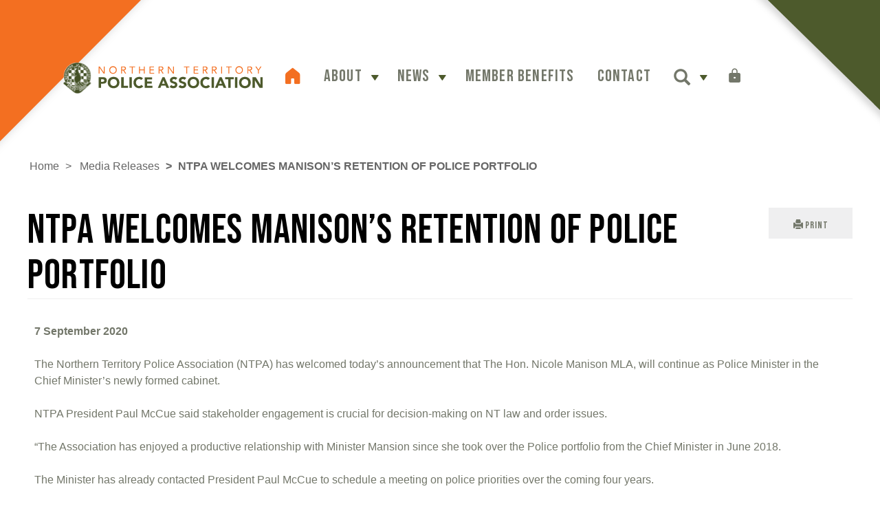

--- FILE ---
content_type: text/html; charset=utf-8
request_url: https://www.ntpa.com.au/knowledgebase/article/KA-01028/
body_size: 13479
content:



<!DOCTYPE html>
<html lang="en-US" data-lang="en-US" crm-lang="en-US" dir="ltr" crm-lcid="1033"
	same-site-mode="None">
<head>
		
		<meta charset="utf-8" /><meta name="viewport" content="width=device-width,&#32;initial-scale=1.0" /><meta http-equiv="X-UA-Compatible" content="IE=edge" />
		<script type="text/javascript" >
				
        </script>
	<title>
	
		NTPA WELCOMES MANISON&#8217;S RETENTION OF POLICE PORTFOLIO
		&nbsp;· Northern Territory Police Association
</title>
		
		<script src="/_portal/7b138792-1090-45b6-9241-8f8d96d8c372/Resources/ResourceManager?lang=en-US"></script>
	
	<script type="text/javascript">
        // Refresh all powerBI Iframes on Login in one Iframe
        window.addEventListener('message', function (event) {
            if (event && event.data && event.data == 'refreshPowerBI') {
                $("iframe.powerbi").each(function () {
                    this.src = this.src;
                });
            }
        });

        // Fix for incorrect viewport width setting in IE 10 on Windows Phone 8.
        if (navigator.userAgent.match(/IEMobile\/10\.0/)) {
            var msViewportStyle = document.createElement("style");
            msViewportStyle.appendChild(document.createTextNode("@-ms-viewport{width:auto!important}"));
            document.getElementsByTagName("head")[0].appendChild(msViewportStyle);
        }
    </script>
		
	
		
		<link href="/bootstrap.min.css?1639973522000" rel="stylesheet" />

		<link href="https://content.powerapps.com/resource/powerappsportal/dist/font-awesome.bundle-3d8a58a48f.css" onerror="javascript:&#32;var&#32;target&#32;=&#32;event.target;&#32;var&#32;link&#32;=&#32;document.createElement(&#39;link&#39;);&#32;link.crossOrigin&#32;=&#32;target.crossOrigin;&#32;link.href&#32;=&#32;&#39;/dist/font-awesome.bundle-3d8a58a48f.css&#39;;&#32;link.rel&#32;=&#32;&#39;stylesheet&#39;;&#32;target.insertAdjacentElement(&#39;afterend&#39;,link);" rel="stylesheet" />

				<link href="https://content.powerapps.com/resource/powerappsportal/dist/preform.bundle-c7915b3e06.css" onerror="javascript:&#32;var&#32;target&#32;=&#32;event.target;&#32;var&#32;link&#32;=&#32;document.createElement(&#39;link&#39;);&#32;link.crossOrigin&#32;=&#32;target.crossOrigin;&#32;link.href&#32;=&#32;&#39;/dist/preform.bundle-c7915b3e06.css&#39;;&#32;link.rel&#32;=&#32;&#39;stylesheet&#39;;&#32;target.insertAdjacentElement(&#39;afterend&#39;,link);" rel="stylesheet" />


		
			


		
	<link rel="stylesheet" href="/Areas/KnowledgeManagement/css/article.css">
	<link rel="stylesheet" href="/Areas/KnowledgeManagement/css/collapsible.css">
	


		<link href="/theme.css?1661923263000" rel="stylesheet" />

		
		



    
    
    
    
        
        
        
        
    


<meta property='og:title' content='NTPA WELCOMES MANISON’S RETENTION OF POLICE PORTFOLIO'/>

<meta property='og:image' content=''/>

<meta property='og:description' content=''/>
<meta property='og:url' content='https://www.ntpa.com.au/knowledgebase/article/KA-01028/'/>
<!-- <meta property='og:image:width' content='1200' />
<meta property='og:image:height' content='627' /> -->
<meta property='og:type' content='website'/>

		
		
		
	
		
		<link href="https://content.powerapps.com/resource/powerappsportal/dist/pwa-style.bundle-55718a4c0d.css" onerror="javascript:&#32;var&#32;target&#32;=&#32;event.target;&#32;var&#32;link&#32;=&#32;document.createElement(&#39;link&#39;);&#32;link.crossOrigin&#32;=&#32;target.crossOrigin;&#32;link.href&#32;=&#32;&#39;/dist/pwa-style.bundle-55718a4c0d.css&#39;;&#32;link.rel&#32;=&#32;&#39;stylesheet&#39;;&#32;target.insertAdjacentElement(&#39;afterend&#39;,link);" rel="stylesheet" />

		</head>
<body data-sitemap-state="/knowledgebase/article/:/knowledgebase/:/"
	data-dateformat="dd/MM/yyyy"
	data-timeformat="h:mm tt"
	data-datetimeformat="dd/MM/yyyy h:mm tt"
	data-app-path="/"
	data-ckeditor-basepath="/js/BaseHtmlContentDesigner/Libs/msdyncrm_/libs/ckeditor/"
	data-case-deflection-url="/_services/search/7b138792-1090-45b6-9241-8f8d96d8c372">


	
		<link href="https://content.powerapps.com/resource/powerappsportal/dist/pcf-style.bundle-373a0f4982.css" onerror="javascript:&#32;var&#32;target&#32;=&#32;event.target;&#32;var&#32;link&#32;=&#32;document.createElement(&#39;link&#39;);&#32;link.crossOrigin&#32;=&#32;target.crossOrigin;&#32;link.href&#32;=&#32;&#39;/dist/pcf-style.bundle-373a0f4982.css&#39;;&#32;link.rel&#32;=&#32;&#39;stylesheet&#39;;&#32;target.insertAdjacentElement(&#39;afterend&#39;,link);" rel="stylesheet" />

			
	
		

	<div id="offlineNotificationBar" class="displayNone">
		<img alt="web" id="web" onerror="javascript:&#32;var&#32;target&#32;=&#32;event.target;&#32;var&#32;img&#32;=&#32;document.createElement(&#39;img&#39;);&#32;img.src&#32;=&#32;&#39;/css/images/web.png&#39;;&#32;img.alt&#32;=&#32;&#39;web&#39;;&#32;img.id&#32;=&#32;&#39;web&#39;&#32;;&#32;target.insertAdjacentElement(&#39;afterend&#39;,img);&#32;target.remove();" src="https://content.powerapps.com/resource/powerappsportal/img/web.png" />
		<div id="message">You&#8217;re offline. This is a read only version of the page.</div>
		<div id="close" onclick="this.parentElement.style.display='none';"><img alt="close" onerror="javascript:&#32;var&#32;target&#32;=&#32;event.target;&#32;var&#32;img&#32;=&#32;document.createElement(&#39;img&#39;);&#32;img.src&#32;=&#32;&#39;/css/images/close.png&#39;;&#32;img.alt&#32;=&#32;&#39;close&#39;;&#32;img.id&#32;=&#32;&#39;&#39;&#32;;&#32;target.insertAdjacentElement(&#39;afterend&#39;,img);&#32;target.remove();" src="https://content.powerapps.com/resource/powerappsportal/img/close.png" /></div>
	</div>

	

	<script type="text/javascript">
        window.DisableCkEditor = window.DisableCkEditor || {};
		DisableCkEditor.Value = 'False';
    </script>

	<script type="text/javascript">
        var enableOmniChannelWidgetWithSiteCopilot = 'False';
        if (enableOmniChannelWidgetWithSiteCopilot === "True" || enableOmniChannelWidgetWithSiteCopilot === "true") {
            const authUrl = window.location.origin + "/_services/auth/portalusertoken";
            const fetchWithRetries = async (url, options, retries) => {
                try {
                    const authResponse = await fetch(url, options);
                    const token = await authResponse.text();
                    sessionStorage['c2Token'] = token;
                } catch (err) {
                    if (retries === 1) throw err;
                    return await fetchWithRetries(url, options, retries - 1);
                }
            };
            fetchWithRetries(authUrl, { method: "POST" }, 4);
        }
    </script>

	<script type="text/javascript">
		var isPvaBotAuthenticated = sessionStorage['isPvaBotAuthenticated'];
		var isPortalUserLoggedIn = 'False';

        if ((isPvaBotAuthenticated != null || isPvaBotAuthenticated != undefined) && isPvaBotAuthenticated != isPortalUserLoggedIn) {
			sessionStorage['triggerPvaBotSignOut'] = true;
			sessionStorage.removeItem('c2Token');
            sessionStorage.removeItem('directLinetoken');
            sessionStorage.removeItem('conversation_Id');

			sessionStorage.removeItem('bot_c2Token');
			sessionStorage.removeItem('botdirectLinetoken');
            sessionStorage.removeItem('botconversation_Id');
		}
		sessionStorage['isPvaBotAuthenticated'] = isPortalUserLoggedIn;
    </script>

	<script type="text/javascript">
		window["CSPSettings"] = window["CSPSettings"] || {};
		window["CSPSettings"].nonce = '';
        window["FabricConfig"] = window["FabricConfig"] || {};
        window["FabricConfig"].mergeStyles = window["FabricConfig"].mergeStyles || {};
		window["FabricConfig"].mergeStyles.cspSettings = window["CSPSettings"];
        window["Microsoft"] = window["Microsoft"] || {};
		window["Microsoft"].Dynamic365 = {
			Portal: {
				
				User: {
					userName: '',
					firstName: '',
					lastName: '',
					email: '',
					contactId: '',
					userRoles: [],
				},
				
				version: '9.7.9.55',
				type: 'CustomerPortal',
				id: '07c16a25-3697-46d0-8e3d-fc874820dd73', 
				geo: 'OCE', 
				tenant: '2531b632-c7b3-473d-ba44-33010fea6e09', 
				correlationId: '0d4417ba-f0e4-42a3-ae16-45be1ee74e79',
                orgEnvironmentId: '7c86a36e-f76f-435a-ab7c-d1661b94d08d',
                orgId: '75115679-8145-4552-a870-382f07b70079',
                portalProductionOrTrialType: 'Production',
                isTelemetryEnabled: 'True',
                InstrumentationSettings: {
                    instrumentationKey: '197418c5cb8c4426b201f9db2e87b914-87887378-2790-49b0-9295-51f43b6204b1-7172',
                    collectorEndpoint: 'https://us-mobile.events.data.microsoft.com/OneCollector/1.0/'
                },
                timerProfileForBatching: 'NEAR_REAL_TIME',
                activeLanguages: ["en-US"],
                isClientApiEnabled: 'True'
            }
        };

		window["Microsoft"].Dynamic365.Portal.onPagesClientApiReady = (callback) => {
			return new Promise((resolve, reject) => {
				let isComplete = false;
				let timeoutId;
				const timeoutInterval = 10000;
		
				function handleReady() {
					if (!isComplete && window.$pages) {
						isComplete = true;
						clearTimeout(timeoutId);
						try {
							if (typeof callback === "function") {
								callback(window.$pages);
							}
						} catch (e) {
							console.error("onPagesClientApiReady callback error:", e);
						}
						resolve(window.$pages); // should we reject if callback throws an error
					}
				}
		
				if (window.$pages) {
					handleReady();
					return;
				}
		
				function sdkListener() {
					handleReady();
					window.removeEventListener('pagesSDKInitialized', sdkListener);
				}
		
				window.addEventListener('pagesSDKInitialized', sdkListener);
		
				timeoutId = setTimeout(() => {
					if (!isComplete) {
						window.removeEventListener('pagesSDKInitialized', sdkListener);
						if (window.$pages) {
							handleReady();
						} else {
							isComplete = true;
							reject(new Error('window.$pages not available.'));
						}
					}
				}, timeoutInterval);
			});
		};

        // Mark request not cacheable if Dynamics365PortalAnalytics cookie is being refreshed by the server or if the cookie in request header is invalid
		

        // For client side telemetry intializing Dynamics365PortalAnalytics cookie object
		
        window["Microsoft"].Dynamic365.Portal.dynamics365PortalAnalytics = '0NppLuuxKqWBhlhd2kCJ4hI1_-kEwFwoXjYAyj6R3NRVPveX-WXChegqnBgOOB_g-R2Dkui7E9WL8Y0hHg4ytmMZGnV5aAUJueTR2EmNaEj3URQTD-QrXbyNT9N3VY8bXT7X2gfkkLffCnyN-Dc39Q2'; // CodeQL [SM00430] False Positive: only alphanumeric chars allowed, for non-alphanumeric char it will return INVALID_CHARACTERS_IN_COOKIE 
		

	</script>
	
	<script type="text/javascript">

		
    </script>

	
		 


 


	<link rel="preconnect" href="https://fonts.googleapis.com">
    <link rel="preconnect" href="https://fonts.gstatic.com" crossorigin>
    <link href="https://fonts.googleapis.com/css2?family=Bebas+Neue&display=swap" rel="stylesheet">
    <!--<link rel="stylesheet" href="css/bootstrap.css"> -->
	<link rel="stylesheet" href="/styling/main.css">
	<!--<script src="https://ajax.googleapis.com/ajax/libs/jquery/3.3.1/jquery.min.js" integrity="sha384-tsQFqpEReu7ZLhBV2VZlAu7zcOV+rXbYlF2cqB8txI/8aZajjp4Bqd+V6D5IgvKT" crossorigin="anonymous" defer></script>
	<script>window.jQuery || document.write('<script src="js/jquery-3.3.1.min.js" defer><\/script>')</script>
	<script src="https://maxcdn.bootstrapcdn.com/bootstrap/3.3.7/js/bootstrap.min.js" integrity="sha384-Tc5IQib027qvyjSMfHjOMaLkfuWVxZxUPnCJA7l2mCWNIpG9mGCD8wGNIcPD7Txa" crossorigin="anonymous" defer></script> -->
	<!-- <script src="/jquery.main.js" defer></script>-->
	<div id="wrapper">
		<header id="header">
			<div class="container">
				<div class="logo">
					<a href="/">
						<img src="/images/logo.svg" alt="NTPA Logo">
					</a>
				</div>
				<div class="nav-panel">
					<div class="drop-nav">
						<nav id="main-nav">
                            <ul>
                                <li class="active"><a href="/"><i class="icon-home"></i></a></li>
                                
                                
                                    
                                        
                                            
                                        
                                        <li class="has-drop-down">
                                            <a                                                     href="#" class="has-drop-down-a"
 title="About">
                                              About</a>
                                            
                                                <ul>
                                                    
                                                    <li class="">
                                                        <a href="/what-we-do/"
 title="What We Do">
                                                            What We Do</a>
                                                    </li>
                                                    
                                                    <li class="">
                                                        <a href="/executive/"
 title="Executive">
                                                            Executive</a>
                                                    </li>
                                                    
                                                    <li class="">
                                                        <a href="/history/"
 title="History">
                                                            History</a>
                                                    </li>
                                                    
                                                    <li class="">
                                                        <a href="/knowledgebase/article/KA-01067"
 title="Honour Roll">
                                                            Honour Roll</a>
                                                    </li>
                                                    
                                                </ul>
                                            
                                        </li>
                                    
                                        
                                            
                                        
                                        <li class="has-drop-down">
                                            <a                                                     href="#" class="has-drop-down-a"
 title="News">
                                              News</a>
                                            
                                                <ul>
                                                    
                                                    <li class="">
                                                        <a href="/news/"
 title="Latest News">
                                                            Latest News</a>
                                                    </li>
                                                    
                                                    <li class="">
                                                        <a href="/magazine/"
 title="Magazine">
                                                            Magazine</a>
                                                    </li>
                                                    
                                                    <li class="">
                                                        <a href="/media-releases/"
 title="Media Releases">
                                                            Media Releases</a>
                                                    </li>
                                                    
                                                </ul>
                                            
                                        </li>
                                    
                                        
                                            
                                        
                                        <li >
                                            <a                                                     href="/member-benefits/"
 title="Member Benefits">
                                              Member Benefits</a>
                                            
                                        </li>
                                    
                                        
                                            
                                        
                                        <li >
                                            <a                                                     href="/contact-us/"
 title="Contact">
                                              Contact</a>
                                            
                                        </li>
                                    
                                
							
                        <li class="dropdown" role="none">
            <a id="search" class="navbar-icon" href="#" data-toggle="dropdown" role="button" aria-haspopup="true" aria-expanded="false"
                aria-label="Search" >
                <span class="glyphicon glyphicon-search"></span>
              </a>
              <ul class="dropdown-menu dropdown-search">
                <li>
                  



<form method="GET" action="/search/" role="search" class="form-search">
    <div class="input-group">
        <label for="q" class="sr-only">
            Search
        </label>
        <input type="text" class="form-control" id="q_id"  autocomplete="off"  name="q"
               placeholder="Search"
               value=""
               title="Search">
        <div class="input-group-btn">
            <button type="submit" class="btn btn-default"
                    title="Search"
                    aria-label="Search">
                <span class="fa fa-search" aria-hidden="true"></span>
            </button>
        </div>
    </div>
</form>


                </li>
              </ul>
            </li>
                        <li><a href="/SignIn?returnUrl=%2Fknowledgebase%2Farticle%2FKA-01028%2F" title="Sign in">
                      
							<i class="icon-login"></i>
							<span class="txt">Sign in</span>
						
              
                </a></li>
            </nav>
					</div>
				</div>
				<a href="#" class="nav-opener"><span>menu</span></a>
			</div>
		</header>
		<main id="main">


    
    
    
    



  
  
  
  


	

	<!-- add anti-forgery token-->
	<div id="antiforgerytoken" data-url="/_layout/tokenhtml"></div>

	
			<!-- Client Telemetry init if telemetry enabled-->
			<script onerror="javascript:&#32;var&#32;target&#32;=&#32;event.target;&#32;var&#32;script&#32;=&#32;document.createElement(&#39;script&#39;);&#32;script.crossOrigin&#32;=&#32;target.crossOrigin;&#32;script.src&#32;=&#32;&#39;/dist/client-telemetry.bundle-f9f45b65a6.js&#39;;&#32;script.type&#32;=&#32;&#39;text/javascript&#39;;&#32;target.insertAdjacentElement(&#39;afterend&#39;,script);" src="https://content.powerapps.com/resource/powerappsportal/dist/client-telemetry.bundle-f9f45b65a6.js" type="text/javascript"></script>

		
	
		<!-- Client Telemetry Wrapper init -->
		<script onerror="javascript:&#32;var&#32;target&#32;=&#32;event.target;&#32;var&#32;script&#32;=&#32;document.createElement(&#39;script&#39;);&#32;script.crossOrigin&#32;=&#32;target.crossOrigin;&#32;script.src&#32;=&#32;&#39;/dist/client-telemetry-wrapper.bundle-633e70f51b.js&#39;;&#32;script.type&#32;=&#32;&#39;text/javascript&#39;;&#32;target.insertAdjacentElement(&#39;afterend&#39;,script);" src="https://content.powerapps.com/resource/powerappsportal/dist/client-telemetry-wrapper.bundle-633e70f51b.js" type="text/javascript"></script>

		<script>
			window.clientLogWrapper = new ClientLogWrapper();
		</script>
		<script onerror="javascript:&#32;var&#32;target&#32;=&#32;event.target;&#32;var&#32;script&#32;=&#32;document.createElement(&#39;script&#39;);&#32;script.crossOrigin&#32;=&#32;target.crossOrigin;&#32;script.src&#32;=&#32;&#39;/dist/preform.moment_2_29_4.bundle-4fdd3f639b.js&#39;;&#32;script.type&#32;=&#32;&#39;text/javascript&#39;;&#32;target.insertAdjacentElement(&#39;afterend&#39;,script);" src="https://content.powerapps.com/resource/powerappsportal/dist/preform.moment_2_29_4.bundle-4fdd3f639b.js" type="text/javascript"></script>

		

		<script onerror="javascript:&#32;var&#32;target&#32;=&#32;event.target;&#32;var&#32;script&#32;=&#32;document.createElement(&#39;script&#39;);&#32;script.crossOrigin&#32;=&#32;target.crossOrigin;&#32;script.src&#32;=&#32;&#39;/dist/pcf-dependency.bundle-805a1661b7.js&#39;;&#32;script.type&#32;=&#32;&#39;text/javascript&#39;;&#32;target.insertAdjacentElement(&#39;afterend&#39;,script);" src="https://content.powerapps.com/resource/powerappsportal/dist/pcf-dependency.bundle-805a1661b7.js" type="text/javascript"></script>

							   <script onerror="javascript:&#32;var&#32;target&#32;=&#32;event.target;&#32;var&#32;script&#32;=&#32;document.createElement(&#39;script&#39;);&#32;script.crossOrigin&#32;=&#32;target.crossOrigin;&#32;script.src&#32;=&#32;&#39;/dist/pcf.bundle-b48d7dca38.js&#39;;&#32;script.type&#32;=&#32;&#39;text/javascript&#39;;&#32;target.insertAdjacentElement(&#39;afterend&#39;,script);" src="https://content.powerapps.com/resource/powerappsportal/dist/pcf.bundle-b48d7dca38.js" type="text/javascript"></script>

							   <script onerror="javascript:&#32;var&#32;target&#32;=&#32;event.target;&#32;var&#32;script&#32;=&#32;document.createElement(&#39;script&#39;);&#32;script.crossOrigin&#32;=&#32;target.crossOrigin;&#32;script.src&#32;=&#32;&#39;/dist/pcf-extended.bundle-b0e01b5622.js&#39;;&#32;script.type&#32;=&#32;&#39;text/javascript&#39;;&#32;target.insertAdjacentElement(&#39;afterend&#39;,script);" src="https://content.powerapps.com/resource/powerappsportal/dist/pcf-extended.bundle-b0e01b5622.js" type="text/javascript"></script>

						
		
	<div class="page-heading">
		<div class="container">
			
			<ul class="breadcrumb">
				<!--dummy expression to resolve CS0103 error The name '__o' does not exist in the current context-->
				
					<li>
						<a href="/">Home</a>
					</li>
				
					<li>
						<a href="/knowledgebase/">Knowledge Base - Home</a>
					</li>
				
				<li class="active">
					KA-01028
				</li>
			</ul>
			<div class="page-header">
				<div class="pull-right">
					<div class="btn-toolbar">
						<div class="btn-group">
							<a href="javascript:window.print()" role="button" aria-label="Print" class="btn btn-default btn-sm"><i class="fa fa-print"></i> <span class="xrm-editable-text&#32;xrm-attribute" data-languageContext="English"><span class="xrm-attribute-value-encoded&#32;xrm-attribute-value">Print</span></span></a>
						</div>
					</div>
				</div>
				<h1>NTPA WELCOMES MANISON&#8217;S RETENTION OF POLICE PORTFOLIO</h1>
				<div id="foundmyanswer-rating" class="row">
					
				</div>
			</div>

		</div>
	</div>

		<div id="content-container" class="container wrapper-body" role="main">
			<div id="content">
				
	<div class="row" id="mainContent">
		

	<div class="col-lg-12">

	<div class="knowledge-article">
		<div class="row">
				
						<div class="col-sm-6"></div>
				
			
			<div id="found-my-answer-bottom-comments" class="col-sm-6" ><span><span class="xrm-editable-text&#32;xrm-attribute"><span class="xrm-attribute-value">Views: </span></span></span><span id="viewcount-value" data-url='/knowledgebase/article/KA-01028/GetArticleViewCount/476a4925-e639-eb11-a813-000d3ae077b0'></span>
				
			</div>
		</div>

     

		<div class="knowledge-article-content">
			<p style="font-size:9pt;font-family:&quot;Segoe UI&quot;, &quot;Helvetica Neue&quot;, sans-serif;"><span style="font-size:12pt;"><span><span><span style="font-family:Arial,Helvetica,sans-serif;"><span><span><span><strong>7 September 2020&#160;</strong><br>
<br>
The Northern Territory Police Association (NTPA) has welcomed today’s announcement that The Hon. Nicole Manison MLA, will continue as Police Minister in the Chief Minister’s newly formed cabinet.&#160;<br>
<br>
NTPA President Paul McCue said stakeholder engagement is crucial for decision-making on NT law and order issues.<br>
<br>
“The Association has enjoyed a productive relationship with Minister Mansion since she took over the Police portfolio from the Chief Minister in June 2018.<br>
<br>
The Minister has already contacted President Paul McCue to schedule a meeting on police priorities over the coming four years.&#160;<br>
<br>
“We look forward to working with the Minister on addressing the key issues identified by our membership in the lead up to the August poll, &#160;including remote policing, assaults on police, mental health and wellbeing support services, and changes to the archaic internal discipline system,” said Mr McCue.<br>
<br>
<strong>ENDS</strong></span></span></span></span></span></span></span><br>
<br>
<span style="font-size:9pt;"><span style="font-family:Arial,Helvetica,sans-serif;"><em>Please direct all media enquiries to <a href="mailto:media@ntpa.com.au">media@ntpa.com.au</a>&#160;or by phone&#160;+61 (0) 8 8995 9520&#160;</em><br>
<br>
<em>The Northern Territory Police Association (NTPA) is the industrial voice of all members of the Northern Territory Police Force. Read more via <a href="http://www.ntpa.com.au">www.ntpa.com.au</a> or join us on Facebook at <a href="http://www.facebook.com/NTPoliceAssociation">www.facebook.com/NTPoliceAssociation</a></em></span></span></p>



		</div>
	</div>

	
</div>

	<script type="text/javascript">
			$(function () {
				var url = $("#viewcount-increment").attr("data-url");
				shell.ajaxSafePost({
				type: "POST",
				url: url,
				success: function (result) {
					if (document.getElementById("foundmyanswerbutton") != null) {
						if (document.getElementById("post-rating") != null) {
							document.getElementById("post-rating").style.marginTop = "13px";
						}
					}
					if (document.getElementById("foundmyanswerbuttonbottom") != null) {
						document.getElementById("found-my-answer-bottom-comments").style.display = "inline";
					}
					$("#viewcount-increment").html(result);
				},
					error: function(error) { console.log(error); }
				});

				var viewcountUrl = $("#viewcount-value").attr("data-url");
				$.ajax({
					url: viewcountUrl,
					type: 'GET',
					success: function (result) {
						$("#viewcount-value").html(result);
					},
					error: function (error) { console.log(error); }
				});

				return false;
			});

	function postcaseDeflection(url) {
		shell.ajaxSafePost({
			type: 'POST',
			url: url,
			success: function (result) {
				document.getElementById("foundmyanswerlabel").style.display = "inline";
				document.getElementById("foundmyanswerlabelbottom").style.display = "inline";
				document.getElementById("foundmyanswerbutton").style.display = "none";
				document.getElementById("foundmyanswerbuttonbottom").style.display = "none";
				document.getElementById("found-my-answer-bottom-comments").style.display = "block";
			}
		});
	}

		function downloadKbAttachmentFile(attachmentElementId, fileName, fileSize, mimeType, downloadBlockUrl, initializeUrl) {
			const blockSizeInBytes = 4096 * 1024 - 1;
			// for the proper stitching of content blockSize should be multiple of 3
			const totalNumberOfBlocks = parseInt(fileSize / blockSizeInBytes + 1);

			var fileContinuationToken = "";
			var contentString = "";
			var numberOfBlocksDownloaded = 0;
			var blockNumberToContentMap = {};

			function downloadBlockCallback(i) {
				if (i >= totalNumberOfBlocks) {
					return;
				}
				url = downloadBlockUrl + "&blockNumber=" + i + "&fileContinuationToken=" + fileContinuationToken + "&blockSize=" + blockSizeInBytes;
				shell.ajaxSafePost({
					type: 'GET',
					url: url,
					success: (result) =>
					{
						numberOfBlocksDownloaded++;
						blockNumberToContentMap[i] = result;
						if (numberOfBlocksDownloaded == totalNumberOfBlocks) {
							for (var j = 0; j < totalNumberOfBlocks; j++) {
								contentString += blockNumberToContentMap[j];
							}

							var isImage = mimeType.startsWith('image/');
							const attachmentElement = document.getElementById(attachmentElementId);

							if (isImage) {
								const bodyByteString = atob(contentString);
								const bodyBuffer = new ArrayBuffer(bodyByteString.length);
								const bodyView = new Uint8Array(bodyBuffer);
								for (var k = 0; k < bodyByteString.length; k++) {
									bodyView[k] = bodyByteString.charCodeAt(k);
								}

								var imageUrl = URL.createObjectURL(new Blob([bodyBuffer], { type: mimeType }));
								attachmentElement.href = imageUrl;
								attachmentElement.target = "_blank";
							}
							else {
								const linkSource = 'data:' + mimeType + ';base64,' + contentString;
								attachmentElement.href = linkSource;
								attachmentElement.download = fileName;
							}

							attachmentElement.click();
						}
					}
				});
			}

			shell.ajaxSafePost({
				type: 'GET',
				url: initializeUrl,
				success: function (result) {
					fileContinuationToken = encodeURIComponent(result);
					for (var i = 0; i < totalNumberOfBlocks; i++)
					{
						downloadBlockCallback(i);
					}
				}
			});
		}
	</script>

		
	
	</div>

	<div class="row">
		<div class="col-lg-12">
			
		
		</div>
	</div>
		<div class="row">
		<div class="col-lg-12">
			
		
		</div>
	</div>
	<div class="row">
		<div class="col-lg-12">
			
		<div id="comments">
	<link href="https://content.powerapps.com/resource/powerappsportal/dist/editor.bundle-a512fd8d1f.css" onerror="javascript:&#32;var&#32;target&#32;=&#32;event.target;&#32;var&#32;link&#32;=&#32;document.createElement(&#39;link&#39;);&#32;link.crossOrigin&#32;=&#32;target.crossOrigin;&#32;link.href&#32;=&#32;&#39;/dist/editor.bundle-a512fd8d1f.css&#39;;&#32;link.rel&#32;=&#32;&#39;stylesheet&#39;;&#32;target.insertAdjacentElement(&#39;afterend&#39;,link);" rel="stylesheet" />

    <script onerror="javascript:&#32;var&#32;target&#32;=&#32;event.target;&#32;var&#32;script&#32;=&#32;document.createElement(&#39;script&#39;);&#32;script.crossOrigin&#32;=&#32;target.crossOrigin;&#32;script.src&#32;=&#32;&#39;/dist/editor.bundle-90ea956569.js&#39;;&#32;script.type&#32;=&#32;&#39;text/javascript&#39;;&#32;target.insertAdjacentElement(&#39;afterend&#39;,script);" src="https://content.powerapps.com/resource/powerappsportal/dist/editor.bundle-90ea956569.js" type="text/javascript"></script>


<script type="text/javascript">
	$(function () {
		$("#post-comment").click(function () {
		    $.blockUI({ message: null, overlayCSS: { opacity: .3 } });
		    shell.ajaxSafePost({
		        type: "POST",
		        success: function (result) {
		            $("#comments").html(result);
		            commentCreated();
		        },
                complete: function () {
                    $.unblockUI();
                    if (window.loadAllPcfControlsOnPage) {
                        window.loadAllPcfControlsOnPage();
                    }
                }
		    }, $("#create-comment"));
		    return false;
		});
	});

	function commentCreated() {
		portal.convertAbbrDateTimesToTimeAgo($);

		if ($("#create-comment .validation-summary-errors").length == 0) {
			$("#create-comment :input").each(function () {
				if (this.type == "text" || this.tagName.toLowerCase() == "textarea") {
					this.value = "";
				}
			});
		}

		prettyPrint();

        if (window.DisableCkEditor == undefined || window.DisableCkEditor.Value == "False") {
            portal.initializeHtmlEditors();
        }
	}
</script>

	
	</div>

	<div class="page-metadata clearfix">
		<div class="xrm-editable-html&#32;xrm-attribute" data-languageContext="English"><div class="xrm-attribute-value"><style>
#found-my-answer-bottom-comments
{
display: none;
}
.panel.panel-default
{
display: none;
}

</style></div></div>
	</div>

	<div id="viewcount-increment" data-url='/knowledgebase/article/KA-01028/IncrementViewCount/476a4925-e639-eb11-a813-000d3ae077b0'>
	</div>

		</div>
	</div>

			</div>
		</div>
	

	<script onerror="javascript:&#32;var&#32;target&#32;=&#32;event.target;&#32;var&#32;script&#32;=&#32;document.createElement(&#39;script&#39;);&#32;script.crossOrigin&#32;=&#32;target.crossOrigin;&#32;script.src&#32;=&#32;&#39;/dist/pcf-loader.bundle-f4a0e619b8.js&#39;;&#32;script.type&#32;=&#32;&#39;text/javascript&#39;;&#32;target.insertAdjacentElement(&#39;afterend&#39;,script);" src="https://content.powerapps.com/resource/powerappsportal/dist/pcf-loader.bundle-f4a0e619b8.js" type="text/javascript"></script>

		
		
	

	
		<div id="pp-native-controls-react-root"></div>
<script>window._nativeControlConfig = { "publicPath":"https://content.powerapps.com/resource/powerappsportal/controls", "versions": {"pcf_loader":"0.0.42","pcf_controls":"3.22.4","mf_shared":"0.2.23","host":"0.13.0","data_grid":"1.11.5","controls_fluent_v9":"0.0.45"} }</script>
<script defer="defer" src="https://content.powerapps.com/resource/powerappsportal/controls/host/main.926c9ede68.chunk.js"></script>
		
	
	
		
    <section class="support-section">
        <div class="container">
            <h3 class="text-center ttl-decor">Proudly Supported by:</h3>
            <ul class="support-list support-list-top">
                
                
                    <li>
                        <a href="https://www.bankvic.com.au"  target="_blank"  title="BankVic">
                        <img src="/images/ntpa/logos/bank-vic-logo-2025.png" alt="BankVic" class="img-responsive" /> 
                        
                        </a>
                    </li>
                
            </ul>
            <ul class="support-list">
                
                
                    <li>
                        <a href="https://policehealth.com.au/"  target="_blank"  title="Police Health">
                        <img src="/images/ntpa/logos/police-health-transparent-background.png" alt="Police Health" class="img-responsive" /> 
                        
                        </a>
                    </li>
                
                    <li>
                        <a href="https://afafp.com.au/"  target="_blank"  title="Australian Financial Advisors">
                        <img src="/images/ntpa/logos/afa-logo-transparent.png" alt="" class="img-responsive" /> 
                        
                        </a>
                    </li>
                
                    <li>
                        <a href="https://www.fleetnetwork.com.au"  target="_blank"  title="Fleet Network">
                        <img src="/images/ntpa/logos/fleet-network-paywise-2025-logo.png" alt="Fleet Network" class="img-responsive" /> 
                        
                        </a>
                    </li>
                
            </ul>
        </div>
    </section>
</main>
<footer id="footer">
    <div class="container">
        <div class="col-12 col-md-9">
            <div class="logo-footer">
              <a href="#"><img src="/images/logo-footer.svg" alt="Footer Logo" /></a>
            </div>
            <span class="copy">
                <p>Copyright © 2026 | Northern Territory Police Association Inc. |&nbsp; ABN 36 709 591 145 |&nbsp;All rights reserved</p>



            </span>
        </div>
        <div class="col-12 col-md-3">
            <div class="footer-socials">
                
                
                        <a href="https://www.facebook.com/NTPoliceAssociation"  target="_blank"  title="Facebook">
                        <img src="/images/facebook.png" alt="Facebook" /> 
                        
                        </a>
                    
                
                        <a href="https://www.instagram.com/ntpoliceassociation"  target="_blank"  title="Instagram">
                        <img src="/images/instagram.png" alt="Instagram" /> 
                        
                        </a>
                    
                
            </div>
        </div>
    </div>
</footer>


	

	<script type="text/javascript">

		function trackCopilotCustomUsage(botSchema) {
			const request = {
				botSchemaName: botSchema
			}
			var json = JSON.stringify(request);
			shell.ajaxSafePost({
				type: "POST",
				contentType: "application/json",
				url: "/_services/copilot/TrackUsage",
				data: json
			}).done(function () {
			}).fail(function (jqXhr) {
			});
		}

		function findAndLogCustomCopilotUsage() {
			const pageSource = document.documentElement.outerHTML;
			const customPvaBotWebchatRegex = /api\.(preprod\.|test\.)?powerplatform\.(com|us|cn|appsplatform\.us)\/powervirtualagents\/botsbyschema\/([^/]+)\/directline\/token/;
			const customPvaBotIframeRegex = /powerva\.microsoft\.com\/environments\/([0-9a-fA-F\-]+)\/bots\/([^/]+)\/webchat/;
			const omniChannelRegex = /livechatwidget\/scripts\/LiveChatBootstrapper\.js/;

			const matchPvaBotWebchat = pageSource.match(customPvaBotWebchatRegex);
			if (matchPvaBotWebchat && matchPvaBotWebchat[3]) {
				trackCopilotCustomUsage(matchPvaBotWebchat[3]);
			}

			const matchPvaBotIframe = pageSource.match(customPvaBotIframeRegex);
			if (matchPvaBotIframe && matchPvaBotIframe[2]) {
				trackCopilotCustomUsage(matchPvaBotIframe[2]);
			}

			const matchOmniChannel = pageSource.match(omniChannelRegex);
			if (matchOmniChannel && matchOmniChannel[0]) {
				trackCopilotCustomUsage("omnichannelWidget");
			}
		}

		window.addEventListener("load", function () {
			findAndLogCustomCopilotUsage();
		});
	</script>

		
			
			
			
			
		
	<script onerror="javascript:&#32;var&#32;target&#32;=&#32;event.target;&#32;var&#32;script&#32;=&#32;document.createElement(&#39;script&#39;);&#32;script.crossOrigin&#32;=&#32;target.crossOrigin;&#32;script.src&#32;=&#32;&#39;/dist/bootstrap.bundle-105a4995b8.js&#39;;&#32;script.type&#32;=&#32;&#39;text/javascript&#39;;&#32;target.insertAdjacentElement(&#39;afterend&#39;,script);" src="https://content.powerapps.com/resource/powerappsportal/dist/bootstrap.bundle-105a4995b8.js" type="text/javascript"></script>

	<script onerror="javascript:&#32;var&#32;target&#32;=&#32;event.target;&#32;var&#32;script&#32;=&#32;document.createElement(&#39;script&#39;);&#32;script.crossOrigin&#32;=&#32;target.crossOrigin;&#32;script.src&#32;=&#32;&#39;/dist/postpreform.bundle-184c77da50.js&#39;;&#32;script.type&#32;=&#32;&#39;text/javascript&#39;;&#32;target.insertAdjacentElement(&#39;afterend&#39;,script);" src="https://content.powerapps.com/resource/powerappsportal/dist/postpreform.bundle-184c77da50.js" type="text/javascript"></script>

	<script onerror="javascript:&#32;var&#32;target&#32;=&#32;event.target;&#32;var&#32;script&#32;=&#32;document.createElement(&#39;script&#39;);&#32;script.crossOrigin&#32;=&#32;target.crossOrigin;&#32;script.src&#32;=&#32;&#39;/dist/app.bundle-690ed42644.js&#39;;&#32;script.type&#32;=&#32;&#39;text/javascript&#39;;&#32;target.insertAdjacentElement(&#39;afterend&#39;,script);" src="https://content.powerapps.com/resource/powerappsportal/dist/app.bundle-690ed42644.js" type="text/javascript"></script>

	<script onerror="javascript:&#32;var&#32;target&#32;=&#32;event.target;&#32;var&#32;script&#32;=&#32;document.createElement(&#39;script&#39;);&#32;script.crossOrigin&#32;=&#32;target.crossOrigin;&#32;script.src&#32;=&#32;&#39;/dist/default-1033.moment_2_29_4.bundle-eda4e638fd.js&#39;;&#32;script.type&#32;=&#32;&#39;text/javascript&#39;;&#32;target.insertAdjacentElement(&#39;afterend&#39;,script);" src="https://content.powerapps.com/resource/powerappsportal/dist/default-1033.moment_2_29_4.bundle-eda4e638fd.js" type="text/javascript"></script>

	

	

	<script type="text/javascript">


// var size = 1;
    
        
// var value = 220970001;
        
        
            
        
    
    
$(document).ready(function() {
    var link = $('.breadcrumb').find('a')[1];
    
    $(link).attr('href', '/media-releases/');
    $(link).html("Media Releases");
    
    var link = $('.breadcrumb').find('li.active')[0];
    $(link).html('NTPA WELCOMES MANISON’S RETENTION OF POLICE PORTFOLIO');
    var link = $('.banner-content').find('h1')[0];
    $(link).html("Media Releases");
    $(".knowledge-article").find("img").each(function (index, control) { $(control).addClass('img-responsive'); });
//# sourceURL=webform.js
});
    
</script>
	<script src="/commonjs/"></script>
<link href="/styling/owl.carousel.min.css" rel="stylesheet" type="text/css"/>
<!--<link href="/styling/fontawesome.css" rel="stylesheet" type="text/css"/>
<link href="/styling/solid.css" rel="stylesheet" type="text/css"/>
<link href="/styling/brands.css" rel="stylesheet" type="text/css"/>
<link href="/styling/style.css" rel="stylesheet" type="text/css"/>
<link href="/styling/responsive.css" rel="stylesheet" type="text/css"/>
<link href="/styling/theme.css" rel="stylesheet" type="text/css"/>-->

	<script>
        //this event will update the title of the page based on active breadcrumb
        $('.breadcrumb').ready(function () {
            if ($('.breadcrumb').is(':visible')) {
                document.querySelector('title').innerHTML = ($('.breadcrumb > li.active').text() + "&nbsp;· Northern Territory Police Association");
            }
        });

        function GoToNewEditor() {
            var editCmsUrlSegment = "EditInCms";
            var currentUrl = window.location.href;
            if (currentUrl.indexOf('?') > -1) {
                var urlSegments = currentUrl.split("?");
                window.location.href = window.location.origin + '/' + editCmsUrlSegment + window.location.pathname + '?' + urlSegments[1];
            }
            else {
                window.location.href = window.location.origin + '/' + editCmsUrlSegment + window.location.pathname;
            }
        }
    </script>
	
		
		
	
		
				<script>
					if ('serviceWorker' in navigator) {
						navigator.serviceWorker.getRegistrations().then(function (registrations) {
							for (let registration of registrations) {
								registration.unregister();
							}
						}).catch(function (err) {
							console.log('Service Worker unregister action failed: ', err);
						});
					}
				</script>
			
	
		
	<!--Start Show Session Expire Warning Popup here -->
    
</body>
</html>
<!-- Generated at 1/18/2026 1:54:36 PM -->
<!-- Page OK -->


--- FILE ---
content_type: text/html; charset=utf-8
request_url: https://www.ntpa.com.au/_layout/tokenhtml?_=1768744477830
body_size: 502
content:
<input name="__RequestVerificationToken" type="hidden" value="Rj8NpEFj3b1H9wPcmsfS0HXpQLnRgW30Fg10P0ReRLKpIu0huGiGKoXUnAVsYVyZRZxnDDs0GRN-kibVU7R3p37W4DwrxF_uWhdCHKceMmQ1" />

--- FILE ---
content_type: text/css; charset=utf-8
request_url: https://www.ntpa.com.au/theme.css?1661923263000
body_size: 10524
content:
/*!
 * Bootstrap v3.3.6 (http://getbootstrap.com)
 * Copyright 2011-2015 Twitter, Inc.
 * Licensed under MIT (https://github.com/twbs/bootstrap/blob/master/LICENSE)
 */
/* line 19, G:/Agents/BA4704/_wap/63/s/Resources/Theme/ElectricBlueDesign/theme/bootstrap/theme.scss */
h1.underline,
h4.underline {
  border-bottom: 1px solid #bcbcbc;
  padding-bottom: 21px;
}

@media (max-width: 767px) {

  /* line 28, G:/Agents/BA4704/_wap/63/s/Resources/Theme/ElectricBlueDesign/theme/bootstrap/theme.scss */
  .text_center-mobile {
    text-align: center;
  }
}

/* line 34, G:/Agents/BA4704/_wap/63/s/Resources/Theme/ElectricBlueDesign/theme/bootstrap/theme.scss */
.btn-lg-home {
  padding: 20px 40px;
  font-size: 15px;
}

/* line 39, G:/Agents/BA4704/_wap/63/s/Resources/Theme/ElectricBlueDesign/theme/bootstrap/theme.scss */
.btn-info-home {
  color: #fff;
  border-color: #fff;
  background: transparent;
}

/* line 44, G:/Agents/BA4704/_wap/63/s/Resources/Theme/ElectricBlueDesign/theme/bootstrap/theme.scss */
.btn-info-home:hover {
  color: #000;
  border-color: #000;
  background: #fff;
}

/* line 49, G:/Agents/BA4704/_wap/63/s/Resources/Theme/ElectricBlueDesign/theme/bootstrap/theme.scss */
.btn-info-home:active {
  color: #000;
  border-color: #000;
  background: #fff;
}

/* line 54, G:/Agents/BA4704/_wap/63/s/Resources/Theme/ElectricBlueDesign/theme/bootstrap/theme.scss */
.btn-info-home:focus {
  color: #000;
  border-color: #000;
  background: #fff;
}

/* line 67, G:/Agents/BA4704/_wap/63/s/Resources/Theme/ElectricBlueDesign/theme/bootstrap/theme.scss */
.breadcrumb>li a,
.breadcrumb>li a:hover {
  text-decoration: none;
  color: #666666;
}

/* line 73, G:/Agents/BA4704/_wap/63/s/Resources/Theme/ElectricBlueDesign/theme/bootstrap/theme.scss */
.breadcrumb>.active {
  font-weight: bold;
}

/* line 85, G:/Agents/BA4704/_wap/63/s/Resources/Theme/ElectricBlueDesign/theme/bootstrap/theme.scss */
.pagination>li>a,
.pagination>li>span {
  background-color: transparent;
  border: 0px;
  margin-left: 10px;
  width: 40px;
  height: 40px;
  text-align: center;
}

/* line 96, G:/Agents/BA4704/_wap/63/s/Resources/Theme/ElectricBlueDesign/theme/bootstrap/theme.scss */
.pagination>li:first-child>a:hover,
.pagination>li:first-child>span:hover {
  background: none;
}

/* line 103, G:/Agents/BA4704/_wap/63/s/Resources/Theme/ElectricBlueDesign/theme/bootstrap/theme.scss */
.pagination>li:last-child>a:hover,
.pagination>li:last-child>span:hover {
  background: none;
}

/* line 112, G:/Agents/BA4704/_wap/63/s/Resources/Theme/ElectricBlueDesign/theme/bootstrap/theme.scss */
.pagination>li>a:hover,
.pagination>li>a:focus,
.pagination>li>span:hover,
.pagination>li>span:focus {
  background-color: transparent;
  border-color: transparent;
}

/* line 122, G:/Agents/BA4704/_wap/63/s/Resources/Theme/ElectricBlueDesign/theme/bootstrap/theme.scss */
.pagination>.active>a,
.pagination>.active>a:hover,
.pagination>.active>a:focus,
.pagination>.active>span,
.pagination>.active>span:hover,
.pagination>.active>span:focus {
  border-color: transparent;
  border-radius: 50%;
}

/* line 132, G:/Agents/BA4704/_wap/63/s/Resources/Theme/ElectricBlueDesign/theme/bootstrap/theme.scss */
.navbar-fixed-top {
  border-width: 0;
}

/* line 136, G:/Agents/BA4704/_wap/63/s/Resources/Theme/ElectricBlueDesign/theme/bootstrap/theme.scss */
.navbar-static-top {
  border-width: 0;
  margin-bottom: 0;
}

/* line 140, G:/Agents/BA4704/_wap/63/s/Resources/Theme/ElectricBlueDesign/theme/bootstrap/theme.scss */
.navbar-default {
  border-color: transparent;
}

/* line 144, G:/Agents/BA4704/_wap/63/s/Resources/Theme/ElectricBlueDesign/theme/bootstrap/theme.scss */
.homelink,
a.homelink:hover,
a.homelink:focus {
  color: #fff;
  text-decoration: none;
}

/* line 149, G:/Agents/BA4704/_wap/63/s/Resources/Theme/ElectricBlueDesign/theme/bootstrap/theme.scss */
.register-bar {
  clear: both;
}

/* line 153, G:/Agents/BA4704/_wap/63/s/Resources/Theme/ElectricBlueDesign/theme/bootstrap/theme.scss */
.navbar-fixed-top.navbar {
  min-height: 67px;
}

/* line 156, G:/Agents/BA4704/_wap/63/s/Resources/Theme/ElectricBlueDesign/theme/bootstrap/theme.scss */
.navbar-fixed-top.navbar .navbar-collapse {
  max-height: 510px;
  box-shadow: none;
  border-top: none;
  padding-top: 8px;
}

/* line 163, G:/Agents/BA4704/_wap/63/s/Resources/Theme/ElectricBlueDesign/theme/bootstrap/theme.scss */
.navbar-fixed-top.navbar .navbar-form {
  border: none;
  margin-left: 0;
  margin-right: 0;
}

/* line 168, G:/Agents/BA4704/_wap/63/s/Resources/Theme/ElectricBlueDesign/theme/bootstrap/theme.scss */
.navbar-fixed-top.navbar .navbar-form .form-control {
  font-size: 1em;
}

/* line 175, G:/Agents/BA4704/_wap/63/s/Resources/Theme/ElectricBlueDesign/theme/bootstrap/theme.scss */
.navbar-static-top.navbar .navbar-collapse {
  max-height: 510px;
  box-shadow: none;
  border-top: none;
}

/* line 181, G:/Agents/BA4704/_wap/63/s/Resources/Theme/ElectricBlueDesign/theme/bootstrap/theme.scss */
.navbar-static-top.navbar .navbar-form {
  border: none;
  margin-left: 0;
  margin-right: 0;
}

/* line 186, G:/Agents/BA4704/_wap/63/s/Resources/Theme/ElectricBlueDesign/theme/bootstrap/theme.scss */
.navbar-static-top.navbar .navbar-form .form-control {
  font-size: 1em;
}

@media (min-width: 992px) {

  /* line 191, G:/Agents/BA4704/_wap/63/s/Resources/Theme/ElectricBlueDesign/theme/bootstrap/theme.scss */
  .fix-navbar .register-bar {
    display: none;
  }
}

/* line 197, G:/Agents/BA4704/_wap/63/s/Resources/Theme/ElectricBlueDesign/theme/bootstrap/theme.scss */
.navbar-fixed-top.navbar>.container>.row>div {
  float: none !important;
  display: inline-block;
  vertical-align: bottom;
}

/* line 202, G:/Agents/BA4704/_wap/63/s/Resources/Theme/ElectricBlueDesign/theme/bootstrap/theme.scss */
.navbar-static-top.navbar>.container>.row>div {
  float: none !important;
  display: inline-block;
  vertical-align: bottom;
}

/* line 211, G:/Agents/BA4704/_wap/63/s/Resources/Theme/ElectricBlueDesign/theme/bootstrap/theme.scss */
.navbar-fixed-top.navbar .menu-bar>.navbar-nav>li>a {
  font-family: "Segoe UI Semibold", "Helvetica Neue", Helvetica, Arial, sans-serif;
  font-size: 1em;
  font-weight: bold;
}

/* line 218, G:/Agents/BA4704/_wap/63/s/Resources/Theme/ElectricBlueDesign/theme/bootstrap/theme.scss */
.navbar-fixed-top.navbar .menu-bar>.navbar-nav>.divider-vertical {
  height: 21px;
  margin: 0 4px;
  margin-top: 14.5px;
  border-right: 1px solid #fff;
  border-left: 1px solid #666;
}

/* line 230, G:/Agents/BA4704/_wap/63/s/Resources/Theme/ElectricBlueDesign/theme/bootstrap/theme.scss */
.navbar-static-top.navbar .menu-bar>.navbar-nav>li>a {
  font-family: "Segoe UI Semibold", "Helvetica Neue", Helvetica, Arial, sans-serif;
  font-size: 1em;
  font-weight: bold;
}

/* line 237, G:/Agents/BA4704/_wap/63/s/Resources/Theme/ElectricBlueDesign/theme/bootstrap/theme.scss */
.navbar-static-top.navbar .menu-bar>.navbar-nav>.divider-vertical {
  height: 21px;
  margin: 0 4px;
  margin-top: 14.5px;
  border-right: 1px solid #fff;
  border-left: 1px solid #666;
}

/* line 247, G:/Agents/BA4704/_wap/63/s/Resources/Theme/ElectricBlueDesign/theme/bootstrap/theme.scss */
.navbar-fixed-top .navbar-brand {
  font-size: 2.11em;
  font-family: "Segoe UI Light", "Helvetica Neue", Helvetica, Arial, sans-serif;
  color: #232222;
  position: relative;
}

@media (max-width: 1200px) {

  /* line 247, G:/Agents/BA4704/_wap/63/s/Resources/Theme/ElectricBlueDesign/theme/bootstrap/theme.scss */
  .navbar-fixed-top .navbar-brand {
    position: initial;
    height: 42px;
  }
}

/* line 259, G:/Agents/BA4704/_wap/63/s/Resources/Theme/ElectricBlueDesign/theme/bootstrap/theme.scss */
.navbar-fixed-top .navbar-header {
  padding-top: 8px;
}

/* line 264, G:/Agents/BA4704/_wap/63/s/Resources/Theme/ElectricBlueDesign/theme/bootstrap/theme.scss */
.navbar-static-top .navbar-brand {
  font-size: 2.11em;
  font-family: "Segoe UI Light", "Helvetica Neue", Helvetica, Arial, sans-serif;
  color: #232222;
  position: relative;
}

@media (max-width: 1200px) {

  /* line 264, G:/Agents/BA4704/_wap/63/s/Resources/Theme/ElectricBlueDesign/theme/bootstrap/theme.scss */
  .navbar-static-top .navbar-brand {
    position: initial;
    height: 42px;
  }
}

/* line 284, G:/Agents/BA4704/_wap/63/s/Resources/Theme/ElectricBlueDesign/theme/bootstrap/theme.scss */
.navbar-fixed-top.navbar-inverse {
  background-color: #232222;
  border-color: transparent;
}

/* line 288, G:/Agents/BA4704/_wap/63/s/Resources/Theme/ElectricBlueDesign/theme/bootstrap/theme.scss */
.navbar-fixed-top.navbar-inverse .navbar-brand {
  color: #fff;
}

/* line 291, G:/Agents/BA4704/_wap/63/s/Resources/Theme/ElectricBlueDesign/theme/bootstrap/theme.scss */
.navbar-fixed-top.navbar-inverse .divider-vertical {
  border-right-color: #fff;
  border-left-color: #111;
}

/* line 296, G:/Agents/BA4704/_wap/63/s/Resources/Theme/ElectricBlueDesign/theme/bootstrap/theme.scss */
.navbar-static-top.navbar-inverse {
  background-color: #232222;
  border-color: transparent;
}

/* line 300, G:/Agents/BA4704/_wap/63/s/Resources/Theme/ElectricBlueDesign/theme/bootstrap/theme.scss */
.navbar-static-top.navbar-inverse .navbar-brand {
  color: #fff;
}

/* line 304, G:/Agents/BA4704/_wap/63/s/Resources/Theme/ElectricBlueDesign/theme/bootstrap/theme.scss */
.navbar-static-top.navbar-inverse .divider-vertical {
  border-right-color: #fff;
  border-left-color: #111;
}

/* line 311, G:/Agents/BA4704/_wap/63/s/Resources/Theme/ElectricBlueDesign/theme/bootstrap/theme.scss */
.navbar-inverse .navbar-nav>li>a {
  color: #fff;
}

/* line 314, G:/Agents/BA4704/_wap/63/s/Resources/Theme/ElectricBlueDesign/theme/bootstrap/theme.scss */
.navbar-inverse .navbar-nav>li>a:hover {
  color: #fff;
  background-color: #666666;
  border-bottom: 4px solid #2F5FEF;
  padding-bottom: 10px;
}

/* line 320, G:/Agents/BA4704/_wap/63/s/Resources/Theme/ElectricBlueDesign/theme/bootstrap/theme.scss */
.navbar-inverse .navbar-nav>li>a:focus {
  color: #fff;
  background-color: transparent;
  outline: 1px dashed #FFFFFF;
}

@media (max-width: 1199px) {

  /* line 331, G:/Agents/BA4704/_wap/63/s/Resources/Theme/ElectricBlueDesign/theme/bootstrap/theme.scss */
  .navbar-inverse .navbar-nav>li>a:hover {
    color: #fff;
    background-color: #666666;
    border-bottom: 4px solid #2F5FEF;
    padding-bottom: 6px;
  }
}

/* line 342, G:/Agents/BA4704/_wap/63/s/Resources/Theme/ElectricBlueDesign/theme/bootstrap/theme.scss */
.menu-bar .shopping_link {
  position: relative;
}

/* line 345, G:/Agents/BA4704/_wap/63/s/Resources/Theme/ElectricBlueDesign/theme/bootstrap/theme.scss */
.menu-bar .shopping_link .cart_amount {
  border-radius: 100%;
  height: 17px;
  width: 17px;
  position: absolute;
  bottom: 6px;
  right: -6px;
  background-color: #2f5fef;
  text-align: -webkit-center;
  line-height: 17px;
  font-size: 9px;
  padding-left: 1.9px;
  color: #fff;
}

/* line 359, G:/Agents/BA4704/_wap/63/s/Resources/Theme/ElectricBlueDesign/theme/bootstrap/theme.scss */
.menu-bar .shopping_link .cart_amount:hover {
  color: #fff;
}

@media (max-width: 1199px) {

  /* line 367, G:/Agents/BA4704/_wap/63/s/Resources/Theme/ElectricBlueDesign/theme/bootstrap/theme.scss */
  .navbar-fixed-top .navbar-collapse .nav>.divider-vertical {
    display: none;
  }
}

@media (max-width: 1199px) {

  /* line 372, G:/Agents/BA4704/_wap/63/s/Resources/Theme/ElectricBlueDesign/theme/bootstrap/theme.scss */
  .navbar-static-top .navbar-collapse .nav>.divider-vertical {
    display: none;
  }
}

@media (max-width: 767px) {

  /* line 377, G:/Agents/BA4704/_wap/63/s/Resources/Theme/ElectricBlueDesign/theme/bootstrap/theme.scss */
  .navbar-fixed-top.navbar>.container>.row>div {
    display: block;
  }

  /* line 381, G:/Agents/BA4704/_wap/63/s/Resources/Theme/ElectricBlueDesign/theme/bootstrap/theme.scss */
  .navbar-header {
    position: relative;
  }
}

@media (max-width: 767px) {

  /* line 386, G:/Agents/BA4704/_wap/63/s/Resources/Theme/ElectricBlueDesign/theme/bootstrap/theme.scss */
  .navbar-static-top.navbar>.container>.row>div {
    display: block;
  }

  /* line 390, G:/Agents/BA4704/_wap/63/s/Resources/Theme/ElectricBlueDesign/theme/bootstrap/theme.scss */
  .navbar-header {
    position: relative;
  }
}

/* line 397, G:/Agents/BA4704/_wap/63/s/Resources/Theme/ElectricBlueDesign/theme/bootstrap/theme.scss */
.panel {
  -webkit-box-shadow: 0 0px 0px transparent;
  box-shadow: 0 0px 0px transparent;
}

/* line 404, G:/Agents/BA4704/_wap/63/s/Resources/Theme/ElectricBlueDesign/theme/bootstrap/theme.scss */
.panel-group {
  margin-bottom: 21px;
}

/* line 407, G:/Agents/BA4704/_wap/63/s/Resources/Theme/ElectricBlueDesign/theme/bootstrap/theme.scss */
.panel-group.border-bottom {
  border-bottom: 1px solid #bcbcbc;
  padding-bottom: 84px;
}

/* line 412, G:/Agents/BA4704/_wap/63/s/Resources/Theme/ElectricBlueDesign/theme/bootstrap/theme.scss */
.panel-group .panel {
  border-radius: 0px;
  border: none;
  box-shadow: none;
}

/* line 417, G:/Agents/BA4704/_wap/63/s/Resources/Theme/ElectricBlueDesign/theme/bootstrap/theme.scss */
.panel-group .panel+.panel {
  margin-top: 5px;
}

/* line 422, G:/Agents/BA4704/_wap/63/s/Resources/Theme/ElectricBlueDesign/theme/bootstrap/theme.scss */
.panel-group .panel-heading {
  border-bottom: 0;
}

/* line 426, G:/Agents/BA4704/_wap/63/s/Resources/Theme/ElectricBlueDesign/theme/bootstrap/theme.scss */
.panel-group .panel-heading .panel-title a {
  text-decoration: none;
}

/* line 429, G:/Agents/BA4704/_wap/63/s/Resources/Theme/ElectricBlueDesign/theme/bootstrap/theme.scss */
.panel-group .panel-heading .panel-title a:hover {
  color: #2f5fef;
}

/* line 433, G:/Agents/BA4704/_wap/63/s/Resources/Theme/ElectricBlueDesign/theme/bootstrap/theme.scss */
.panel-group .panel-heading .panel-title a:before {
  content: ' ';
  background-repeat: no-repeat;
  display: inline-block;
  width: 22px;
  height: 12px;
  background-position: -92px -5px;
  margin-right: 10.5px;
}

/* line 444, G:/Agents/BA4704/_wap/63/s/Resources/Theme/ElectricBlueDesign/theme/bootstrap/theme.scss */
.panel-group .panel-heading .panel-title a.collapsed:before {
  background-position: -5px -126px;
}

/* line 452, G:/Agents/BA4704/_wap/63/s/Resources/Theme/ElectricBlueDesign/theme/bootstrap/theme.scss */
.panel-group .panel-heading+.panel-collapse>.panel-body,
.panel-group .panel-heading+.panel-collapse>.list-group {
  border-top: none;
}

/* line 457, G:/Agents/BA4704/_wap/63/s/Resources/Theme/ElectricBlueDesign/theme/bootstrap/theme.scss */
.panel-group .panel-footer {
  border-top: 0;
}

/* line 460, G:/Agents/BA4704/_wap/63/s/Resources/Theme/ElectricBlueDesign/theme/bootstrap/theme.scss */
.panel-group .panel-footer+.panel-collapse .panel-body {
  border-bottom: none;
}

/* line 465, G:/Agents/BA4704/_wap/63/s/Resources/Theme/ElectricBlueDesign/theme/bootstrap/theme.scss */
.panel-group .panel-default {
  border-color: none;
}

/* line 6, G:/Agents/BA4704/_wap/63/s/Resources/Theme/ElectricBlueDesign/theme/bootstrap/mixins/panels.scss */
.panel-group .panel-default>.panel-heading {
  color: #333333;
  background-color: transparent;
  border-color: none;
}

/* line 11, G:/Agents/BA4704/_wap/63/s/Resources/Theme/ElectricBlueDesign/theme/bootstrap/mixins/panels.scss */
.panel-group .panel-default>.panel-heading+.panel-collapse>.panel-body {
  border-top-color: none;
}

/* line 14, G:/Agents/BA4704/_wap/63/s/Resources/Theme/ElectricBlueDesign/theme/bootstrap/mixins/panels.scss */
.panel-group .panel-default>.panel-heading .badge {
  color: transparent;
  background-color: #333333;
}

/* line 20, G:/Agents/BA4704/_wap/63/s/Resources/Theme/ElectricBlueDesign/theme/bootstrap/mixins/panels.scss */
.panel-group .panel-default>.panel-footer+.panel-collapse>.panel-body {
  border-bottom-color: none;
}

/* line 473, G:/Agents/BA4704/_wap/63/s/Resources/Theme/ElectricBlueDesign/theme/bootstrap/theme.scss */
body {
  padding-top: 0px;
}

@media (max-width: 767px) {

  /* line 473, G:/Agents/BA4704/_wap/63/s/Resources/Theme/ElectricBlueDesign/theme/bootstrap/theme.scss */
  body {
    padding-top: 0px;
  }
}

/* line 482, G:/Agents/BA4704/_wap/63/s/Resources/Theme/ElectricBlueDesign/theme/bootstrap/theme.scss */
.layer_down {
  height: 50px;
  background: url("layer_down.png") no-repeat bottom center;
  position: absolute;
  bottom: 0;
  z-index: 900;
  width: 100%;
}

/* line 491, G:/Agents/BA4704/_wap/63/s/Resources/Theme/ElectricBlueDesign/theme/bootstrap/theme.scss */
.layer_up {
  height: 40px;
  background: url("layer_up.png") no-repeat bottom center;
  position: relative;
  z-index: 20;
}

/* line 498, G:/Agents/BA4704/_wap/63/s/Resources/Theme/ElectricBlueDesign/theme/bootstrap/theme.scss */
.section-margin {
  margin: 21px 0;
}

/* line 502, G:/Agents/BA4704/_wap/63/s/Resources/Theme/ElectricBlueDesign/theme/bootstrap/theme.scss */
.color-inverse {
  color: #fff;
}

/* line 505, G:/Agents/BA4704/_wap/63/s/Resources/Theme/ElectricBlueDesign/theme/bootstrap/theme.scss */
.color-inverse h1,
.color-inverse h2,
.color-inverse h3 {
  color: #fff;
}

/* line 513, G:/Agents/BA4704/_wap/63/s/Resources/Theme/ElectricBlueDesign/theme/bootstrap/theme.scss */
.section-inline-search {
  background: url("helpdesk.png") no-repeat;
  background-size: cover;
}

/* line 518, G:/Agents/BA4704/_wap/63/s/Resources/Theme/ElectricBlueDesign/theme/bootstrap/theme.scss */
.section-inline-search .row>div {
  margin-top: 100px;
}

/* line 521, G:/Agents/BA4704/_wap/63/s/Resources/Theme/ElectricBlueDesign/theme/bootstrap/theme.scss */
.section-inline-search .row>div h1 {
  color: #fff;
}

@media screen and (max-width: 600px) {

  /* line 521, G:/Agents/BA4704/_wap/63/s/Resources/Theme/ElectricBlueDesign/theme/bootstrap/theme.scss */
  .section-inline-search .row>div h1 {
    font-size: 16vw;
  }
}

/* line 531, G:/Agents/BA4704/_wap/63/s/Resources/Theme/ElectricBlueDesign/theme/bootstrap/theme.scss */
.section-inline-search .row>div .form-inline .form-group .input-group {
  margin-right: 21px;
}

/* line 534, G:/Agents/BA4704/_wap/63/s/Resources/Theme/ElectricBlueDesign/theme/bootstrap/theme.scss */
.section-inline-search .row>div .form-inline .form-group .input-group .input-group-addon {
  background-color: #fff;
  border-right: none;
}

/* line 539, G:/Agents/BA4704/_wap/63/s/Resources/Theme/ElectricBlueDesign/theme/bootstrap/theme.scss */
.section-inline-search .row>div .form-inline .form-group .input-group .form-control {
  height: 60px;
  border-left: none;
  box-shadow: none;
}

/* line 544, G:/Agents/BA4704/_wap/63/s/Resources/Theme/ElectricBlueDesign/theme/bootstrap/theme.scss */
.section-inline-search .row>div .form-inline .form-group .input-group .form-control:focus {
  box-shadow: none;
  border-right: none;
  border-color: #ccc;
}

/* line 557, G:/Agents/BA4704/_wap/63/s/Resources/Theme/ElectricBlueDesign/theme/bootstrap/theme.scss */
.wrapper {
  width: 100%;
  margin: 0 auto;
  text-align: center;
  -moz-transition: width 0.3s ease-out;
  -o-transition: width 0.3s ease-out;
  -webkit-transition: width 0.3s ease-out;
  transition: width 0.3s ease-out;
}

/* line 567, G:/Agents/BA4704/_wap/63/s/Resources/Theme/ElectricBlueDesign/theme/bootstrap/theme.scss */
.wrapper .contained {
  position: relative;
  height: 400px;
  padding-bottom: 56.25%;
}

/* line 573, G:/Agents/BA4704/_wap/63/s/Resources/Theme/ElectricBlueDesign/theme/bootstrap/theme.scss */
.wrapper .contained>svg {
  margin-top: -100px;
  position: absolute;
  display: block;
}

/* line 579, G:/Agents/BA4704/_wap/63/s/Resources/Theme/ElectricBlueDesign/theme/bootstrap/theme.scss */
.contained .row {
  margin-top: 80px;
}

/* line 583, G:/Agents/BA4704/_wap/63/s/Resources/Theme/ElectricBlueDesign/theme/bootstrap/theme.scss */
footer {
  position: relative;
  color: #AAAAAA;
}

/* line 587, G:/Agents/BA4704/_wap/63/s/Resources/Theme/ElectricBlueDesign/theme/bootstrap/theme.scss */
footer .footer-top {
  width: 100%;
  min-height: 130px;
  background-color: #232222;
  display: flex;
  align-items: center;
}

/* line 594, G:/Agents/BA4704/_wap/63/s/Resources/Theme/ElectricBlueDesign/theme/bootstrap/theme.scss */
footer .footer-top h3,
footer .footer-top h4 {
  color: #fff;
}

/* line 598, G:/Agents/BA4704/_wap/63/s/Resources/Theme/ElectricBlueDesign/theme/bootstrap/theme.scss */
footer .footer-top .list-social-links {
  margin-top: 25px;
  margin-bottom: 12.5px;
}

@media screen and (max-width: 991px) {

  /* line 605, G:/Agents/BA4704/_wap/63/s/Resources/Theme/ElectricBlueDesign/theme/bootstrap/theme.scss */
  footer .footer-top h3,
  footer .footer-top .list-social-links {
    text-align: center;
  }
}

/* line 611, G:/Agents/BA4704/_wap/63/s/Resources/Theme/ElectricBlueDesign/theme/bootstrap/theme.scss */
footer .footer-bottom {
  width: 100%;
  min-height: 36px;
  background-color: #000;
  font-size: 12px;
  display: flex;
  align-items: center;
}

/* line 619, G:/Agents/BA4704/_wap/63/s/Resources/Theme/ElectricBlueDesign/theme/bootstrap/theme.scss */
footer .footer-bottom p {
  margin: 0;
}

/* line 623, G:/Agents/BA4704/_wap/63/s/Resources/Theme/ElectricBlueDesign/theme/bootstrap/theme.scss */
footer .footer-bottom h4 {
  margin-top: 0;
  color: #fff;
}

/* line 628, G:/Agents/BA4704/_wap/63/s/Resources/Theme/ElectricBlueDesign/theme/bootstrap/theme.scss */
footer .footer-bottom ul {
  list-style-type: none;
  margin: 0;
}

/* line 638, G:/Agents/BA4704/_wap/63/s/Resources/Theme/ElectricBlueDesign/theme/bootstrap/theme.scss */
footer .footer-bottom ul li a,
footer .footer-bottom ul li a:hover,
footer .footer-bottom ul li a:focus,
footer .footer-bottom ul li a:active,
footer .footer-bottom ul li a.active {
  font-size: 15px;
  color: #fff;
}

/* line 648, G:/Agents/BA4704/_wap/63/s/Resources/Theme/ElectricBlueDesign/theme/bootstrap/theme.scss */
.list-social-links {
  list-style-type: none;
  padding-left: 0;
}

/* line 652, G:/Agents/BA4704/_wap/63/s/Resources/Theme/ElectricBlueDesign/theme/bootstrap/theme.scss */
.list-social-links li {
  display: inline-block;
  margin: 0 10px;
}

/* line 661, G:/Agents/BA4704/_wap/63/s/Resources/Theme/ElectricBlueDesign/theme/bootstrap/theme.scss */
.list-social-links li a,
.list-social-links li a:hover,
.list-social-links li a:focus,
.list-social-links li a:active,
.list-social-links li a.active {
  color: #fff;
}

@media screen and (max-width: 993px) {

  /* line 669, G:/Agents/BA4704/_wap/63/s/Resources/Theme/ElectricBlueDesign/theme/bootstrap/theme.scss */
  .section-landing h1 {
    font-size: 65px;
  }

  /* line 673, G:/Agents/BA4704/_wap/63/s/Resources/Theme/ElectricBlueDesign/theme/bootstrap/theme.scss */
  .section-landing h2 {
    letter-spacing: normal;
    margin-left: -3px;
  }
}

/* line 679, G:/Agents/BA4704/_wap/63/s/Resources/Theme/ElectricBlueDesign/theme/bootstrap/theme.scss */
.user-icon {
  width: 16px;
  height: 16px;
  background-image: url("register_icon.png");
  display: inline-block;
  margin-right: 7px;
}

/* line 687, G:/Agents/BA4704/_wap/63/s/Resources/Theme/ElectricBlueDesign/theme/bootstrap/theme.scss */
.article-title-container {
  border-top: solid 1px #bcbcbc;
  border-bottom: solid 1px #bcbcbc;
  padding-left: 15px;
  padding-top: 28px;
  padding-bottom: 28px;
}

/* line 695, G:/Agents/BA4704/_wap/63/s/Resources/Theme/ElectricBlueDesign/theme/bootstrap/theme.scss */
.article-title {
  margin-left: -35px;
}

/* line 698, G:/Agents/BA4704/_wap/63/s/Resources/Theme/ElectricBlueDesign/theme/bootstrap/theme.scss */
.article-title>span {
  margin-left: 3px;
}

/* line 701, G:/Agents/BA4704/_wap/63/s/Resources/Theme/ElectricBlueDesign/theme/bootstrap/theme.scss */
.article-title>span .article-author {
  font-weight: bold;
  color: #2f5fef;
}

/* line 708, G:/Agents/BA4704/_wap/63/s/Resources/Theme/ElectricBlueDesign/theme/bootstrap/theme.scss */
.article-content {
  margin-top: 15px;
}

/* line 711, G:/Agents/BA4704/_wap/63/s/Resources/Theme/ElectricBlueDesign/theme/bootstrap/theme.scss */
.article-content>p {
  text-align: justify;
}

@media screen and (max-width: 993px) {

  /* line 717, G:/Agents/BA4704/_wap/63/s/Resources/Theme/ElectricBlueDesign/theme/bootstrap/theme.scss */
  .article-title {
    margin-left: 0;
    text-align: center;
  }

  /* line 722, G:/Agents/BA4704/_wap/63/s/Resources/Theme/ElectricBlueDesign/theme/bootstrap/theme.scss */
  .article-author {
    text-align: center;
  }
}

/* line 728, G:/Agents/BA4704/_wap/63/s/Resources/Theme/ElectricBlueDesign/theme/bootstrap/theme.scss */
.section-search .header-search {
  padding-top: 40px;
  padding-bottom: 40px;
  margin-bottom: 40px;
  background-color: #eeeeee;
}

/* line 734, G:/Agents/BA4704/_wap/63/s/Resources/Theme/ElectricBlueDesign/theme/bootstrap/theme.scss */
.section-search .header-search img {
  max-width: 350px;
}

@media screen and (max-width: 600px) {

  /* line 738, G:/Agents/BA4704/_wap/63/s/Resources/Theme/ElectricBlueDesign/theme/bootstrap/theme.scss */
  .section-search .header-search h1 {
    font-size: 13vw;
  }
}

/* line 745, G:/Agents/BA4704/_wap/63/s/Resources/Theme/ElectricBlueDesign/theme/bootstrap/theme.scss */
.section-search .title-search {
  font-size: 26px;
  font-weight: bold;
}

/* line 750, G:/Agents/BA4704/_wap/63/s/Resources/Theme/ElectricBlueDesign/theme/bootstrap/theme.scss */
.section-search input {
  border-style: none;
  padding-left: 10px;
  height: 60px;
}

/* line 758, G:/Agents/BA4704/_wap/63/s/Resources/Theme/ElectricBlueDesign/theme/bootstrap/theme.scss */
.section-search .media .media-left>img {
  max-width: 240px;
}

/* line 763, G:/Agents/BA4704/_wap/63/s/Resources/Theme/ElectricBlueDesign/theme/bootstrap/theme.scss */
.section-search .media .media-body {
  padding-left: 20px;
}

/* line 766, G:/Agents/BA4704/_wap/63/s/Resources/Theme/ElectricBlueDesign/theme/bootstrap/theme.scss */
.section-search .media .media-body>a {
  text-decoration: none;
  font-weight: bold;
}

/* line 771, G:/Agents/BA4704/_wap/63/s/Resources/Theme/ElectricBlueDesign/theme/bootstrap/theme.scss */
.section-search .media .media-body .media-heading {
  margin-top: 5px;
  margin-bottom: 20px;
}

/* line 780, G:/Agents/BA4704/_wap/63/s/Resources/Theme/ElectricBlueDesign/theme/bootstrap/theme.scss */
.cards-container {
  margin-top: 84px;
  display: flex;
  justify-content: center;
}

@media screen and (max-width: 991px) {

  /* line 780, G:/Agents/BA4704/_wap/63/s/Resources/Theme/ElectricBlueDesign/theme/bootstrap/theme.scss */
  .cards-container {
    flex-direction: column;
  }
}

/* line 795, G:/Agents/BA4704/_wap/63/s/Resources/Theme/ElectricBlueDesign/theme/bootstrap/theme.scss */
.carousel-custom .carousel-inner>.item {
  margin-right: auto;
  margin-left: auto;
}

/* line 799, G:/Agents/BA4704/_wap/63/s/Resources/Theme/ElectricBlueDesign/theme/bootstrap/theme.scss */
.carousel-custom .carousel-inner>.item .carousel-caption {
  display: flex;
  align-items: center;
  top: 5%;
  left: 5%;
  right: 5%;
}

@media screen and (min-width: 768px) {

  /* line 799, G:/Agents/BA4704/_wap/63/s/Resources/Theme/ElectricBlueDesign/theme/bootstrap/theme.scss */
  .carousel-custom .carousel-inner>.item .carousel-caption {
    left: 5%;
    right: 5%;
  }
}

/* line 815, G:/Agents/BA4704/_wap/63/s/Resources/Theme/ElectricBlueDesign/theme/bootstrap/theme.scss */
.carousel-custom .carousel-indicators li {
  border-color: #232222;
}

/* line 824, G:/Agents/BA4704/_wap/63/s/Resources/Theme/ElectricBlueDesign/theme/bootstrap/theme.scss */
.table.table-forms td {
  padding: 15px 8px;
}

/* line 830, G:/Agents/BA4704/_wap/63/s/Resources/Theme/ElectricBlueDesign/theme/bootstrap/theme.scss */
.table.table-forms tbody tr:first-child td {
  border-top: none;
}

/* line 839, G:/Agents/BA4704/_wap/63/s/Resources/Theme/ElectricBlueDesign/theme/bootstrap/theme.scss */
.poll {
  background-color: #eeeeee;
  border-top: 7px solid #0b80d0;
  position: relative;
  padding-left: 15px;
  padding-right: 15px;
}

/* line 846, G:/Agents/BA4704/_wap/63/s/Resources/Theme/ElectricBlueDesign/theme/bootstrap/theme.scss */
.poll .poll-header {
  display: flex;
  -ms-flex-align: center;
  -webkit-align-items: center;
  -webkit-box-align: center;
  align-items: center;
  justify-content: space-between;
  border-bottom: 1px solid #bcbcbc;
  padding-bottom: 5px;
}

/* line 856, G:/Agents/BA4704/_wap/63/s/Resources/Theme/ElectricBlueDesign/theme/bootstrap/theme.scss */
.poll .poll-header h4 {
  font-weight: bold;
  display: inline-block;
}

/* line 862, G:/Agents/BA4704/_wap/63/s/Resources/Theme/ElectricBlueDesign/theme/bootstrap/theme.scss */
.poll .poll-content {
  padding-top: 25px;
}

/* line 865, G:/Agents/BA4704/_wap/63/s/Resources/Theme/ElectricBlueDesign/theme/bootstrap/theme.scss */
.poll .poll-content p {
  font-size: 14px;
}

/* line 869, G:/Agents/BA4704/_wap/63/s/Resources/Theme/ElectricBlueDesign/theme/bootstrap/theme.scss */
.poll .poll-content form {
  border-bottom: 1px solid #bcbcbc;
  padding-bottom: 10px;
}

/* line 874, G:/Agents/BA4704/_wap/63/s/Resources/Theme/ElectricBlueDesign/theme/bootstrap/theme.scss */
.poll .poll-content .poll-buttons {
  padding-top: 20px;
  padding-left: 11px;
}

/* line 878, G:/Agents/BA4704/_wap/63/s/Resources/Theme/ElectricBlueDesign/theme/bootstrap/theme.scss */
.poll .poll-content .poll-buttons .btn {
  padding: 4px 14px;
  font-size: 14px;
}

/* line 883, G:/Agents/BA4704/_wap/63/s/Resources/Theme/ElectricBlueDesign/theme/bootstrap/theme.scss */
.poll .poll-content .poll-buttons .btn-default {
  color: #000;
  border-color: #000;
}

/* line 887, G:/Agents/BA4704/_wap/63/s/Resources/Theme/ElectricBlueDesign/theme/bootstrap/theme.scss */
.poll .poll-content .poll-buttons .btn-default:hover {
  color: #000;
  border-color: #000;
}

/* line 895, G:/Agents/BA4704/_wap/63/s/Resources/Theme/ElectricBlueDesign/theme/bootstrap/theme.scss */
.poll .poll-tags {
  padding-top: 10px;
}

/* line 898, G:/Agents/BA4704/_wap/63/s/Resources/Theme/ElectricBlueDesign/theme/bootstrap/theme.scss */
.poll .poll-tags h4 {
  border-bottom: 1px solid #bcbcbc;
  padding-bottom: 10px;
}

/* line 903, G:/Agents/BA4704/_wap/63/s/Resources/Theme/ElectricBlueDesign/theme/bootstrap/theme.scss */
.poll .poll-tags .tag {
  display: inline-block;
  background-color: #e1e1e1;
  color: #232222;
  padding: 5px 14px;
  margin: 5px 0px;
  text-transform: uppercase;
  font-size: 13px;
}

/* line 915, G:/Agents/BA4704/_wap/63/s/Resources/Theme/ElectricBlueDesign/theme/bootstrap/theme.scss */
.nav-sidebar {
  padding-left: 20px;
  margin-top: 20px;
  margin-bottom: 20px;
}

/* line 922, G:/Agents/BA4704/_wap/63/s/Resources/Theme/ElectricBlueDesign/theme/bootstrap/theme.scss */
.nav-sidebar .nav>li>a {
  padding: 4px 20px;
  color: #2f5fef;
  border-right: 2px solid #eeeeee;
}

/* line 928, G:/Agents/BA4704/_wap/63/s/Resources/Theme/ElectricBlueDesign/theme/bootstrap/theme.scss */
.nav-sidebar .nav>li>a:hover,
.nav-sidebar .nav>li>a:focus {
  color: #232222;
  text-decoration: none;
  background-color: transparent;
  border-right: 2px solid #555555;
}

/* line 935, G:/Agents/BA4704/_wap/63/s/Resources/Theme/ElectricBlueDesign/theme/bootstrap/theme.scss */
.nav-sidebar .nav>li>a:before {
  position: relative;
  top: 1px;
  display: inline-block;
  font-family: 'Glyphicons Halflings';
  font-style: normal;
  font-weight: normal;
  line-height: 1;
  -webkit-font-smoothing: antialiased;
  -moz-osx-font-smoothing: grayscale;
  content: "\e250";
  margin-right: 7px;
}

/* line 952, G:/Agents/BA4704/_wap/63/s/Resources/Theme/ElectricBlueDesign/theme/bootstrap/theme.scss */
.nav-sidebar .nav>.active>a {
  color: #232222;
  text-decoration: none;
  background-color: transparent;
  border-right: 2px solid #555555;
  font-weight: bold;
}

/* line 959, G:/Agents/BA4704/_wap/63/s/Resources/Theme/ElectricBlueDesign/theme/bootstrap/theme.scss */
.nav-sidebar .nav>.active>a:before {
  content: "\e252";
}

/* line 966, G:/Agents/BA4704/_wap/63/s/Resources/Theme/ElectricBlueDesign/theme/bootstrap/theme.scss */
.nav-sidebar .nav>.active:hover>a,
.nav-sidebar .nav>.activefocus>a {
  font-weight: bold;
}

/* line 972, G:/Agents/BA4704/_wap/63/s/Resources/Theme/ElectricBlueDesign/theme/bootstrap/theme.scss */
.nav-sidebar .nav>.active>ul.nav {
  display: block;
}

/* line 979, G:/Agents/BA4704/_wap/63/s/Resources/Theme/ElectricBlueDesign/theme/bootstrap/theme.scss */
.nav-sidebar .nav ul.nav {
  display: none;
}

/* line 986, G:/Agents/BA4704/_wap/63/s/Resources/Theme/ElectricBlueDesign/theme/bootstrap/theme.scss */
.nav-sidebar .nav .nav>li>a {
  padding-top: 1px;
  padding-bottom: 1px;
  padding-left: 30px;
}

/* line 996, G:/Agents/BA4704/_wap/63/s/Resources/Theme/ElectricBlueDesign/theme/bootstrap/theme.scss */
.nav-sidebar .nav .nav>.active,
.nav-sidebar .nav .nav>.active:hover,
.nav-sidebar .nav .nav>.active:focus {
  font-weight: bold;
}

/* line 1003, G:/Agents/BA4704/_wap/63/s/Resources/Theme/ElectricBlueDesign/theme/bootstrap/theme.scss */
.nav-sidebar .nav .nav .nav>li>a {
  padding-top: 1px;
  padding-bottom: 1px;
  padding-left: 60px;
}

/* line 1008, G:/Agents/BA4704/_wap/63/s/Resources/Theme/ElectricBlueDesign/theme/bootstrap/theme.scss */
.nav-sidebar .nav .nav .nav>li>a:before {
  content: "";
}

/* line 1017, G:/Agents/BA4704/_wap/63/s/Resources/Theme/ElectricBlueDesign/theme/bootstrap/theme.scss */
.nav-sidebar .nav .nav .nav>.active,
.nav-sidebar .nav .nav .nav>.active:hover,
.nav-sidebar .nav .nav .nav>.active:focus {
  font-weight: bold;
}

/* line 1028, G:/Agents/BA4704/_wap/63/s/Resources/Theme/ElectricBlueDesign/theme/bootstrap/theme.scss */
#navbar .dropdown-menu {
  margin-top: 8px;
}

/* line 1032, G:/Agents/BA4704/_wap/63/s/Resources/Theme/ElectricBlueDesign/theme/bootstrap/theme.scss */
#navbar .dropdown-search {
  padding-top: 0;
  background: transparent;
  border: 0;
  box-shadow: none;
  margin: 9px;
}

/* line 1039, G:/Agents/BA4704/_wap/63/s/Resources/Theme/ElectricBlueDesign/theme/bootstrap/theme.scss */
#navbar .dropdown-search #q {
  min-width: 200px;
}

/* line 1043, G:/Agents/BA4704/_wap/63/s/Resources/Theme/ElectricBlueDesign/theme/bootstrap/theme.scss */
#navbar .dropdown-search #q_id {
  min-width: 200px;
}

@media (max-width: 1199px) {

  /* line 1048, G:/Agents/BA4704/_wap/63/s/Resources/Theme/ElectricBlueDesign/theme/bootstrap/theme.scss */
  #navbar .dropdown-search .input-group-btn {
    vertical-align: top;
  }

  /* line 1051, G:/Agents/BA4704/_wap/63/s/Resources/Theme/ElectricBlueDesign/theme/bootstrap/theme.scss */
  #navbar .dropdown-search #search-filter {
    width: 100%;
    text-align: left;
    padding-left: 25px;
  }

  /* line 1056, G:/Agents/BA4704/_wap/63/s/Resources/Theme/ElectricBlueDesign/theme/bootstrap/theme.scss */
  #navbar .dropdown-search.dropdown-menu>li:hover,
  #navbar .dropdown-search .dropdown-menu>li:hover {
    color: white;
    background-color: transparent;
  }
}

/* line 1064, G:/Agents/BA4704/_wap/63/s/Resources/Theme/ElectricBlueDesign/theme/bootstrap/theme.scss */
.tabs-header {
  padding-bottom: 9.5px;
  margin: 42px 0 21px;
}

/* line 1077, G:/Agents/BA4704/_wap/63/s/Resources/Theme/ElectricBlueDesign/theme/bootstrap/theme.scss */
.help-block.error,
label.control-label.required:before,
.crmEntityFormView .cell div.info.required label:after,
.crmEntityFormView .cell div.info div.validators,
.crmEntityFormView .validator-text,
.crmEntityFormView .rank-order-cell .validator-text,
.crmEntityFormView .constant-sum-cell .validator-text,
.crmEntityFormView .stack-rank-cell .validator-text {
  color: #a94442;
}

@media screen and (-ms-high-contrast: active) {

  /* line 1082, G:/Agents/BA4704/_wap/63/s/Resources/Theme/ElectricBlueDesign/theme/bootstrap/theme.scss */
  .navbar-default .navbar-toggle .icon-bar {
    background-color: #888;
  }

  /* line 1086, G:/Agents/BA4704/_wap/63/s/Resources/Theme/ElectricBlueDesign/theme/bootstrap/theme.scss */
  .navbar-inverse .navbar-toggle .icon-bar {
    background-color: #fff;
  }
}

/* line 13, G:/Agents/BA4704/_wap/63/s/Resources/Theme/ElectricBlueDesign/customer/theme.scss */
.no-lr-margins {
  margin-left: 0;
  margin-right: 0;
}

/* line 20, G:/Agents/BA4704/_wap/63/s/Resources/Theme/ElectricBlueDesign/customer/theme.scss */
.btn-default-black {
  color: black;
  border-color: black;
}

/* line 24, G:/Agents/BA4704/_wap/63/s/Resources/Theme/ElectricBlueDesign/customer/theme.scss */
.btn-default-black:hover {
  color: black;
  border-color: black;
  background: #2f5fef;
}

/* line 33, G:/Agents/BA4704/_wap/63/s/Resources/Theme/ElectricBlueDesign/customer/theme.scss */
.blue_border {
  padding-bottom: 10px;
  border-bottom: 7px solid #0b80d0;
}

/* line 38, G:/Agents/BA4704/_wap/63/s/Resources/Theme/ElectricBlueDesign/customer/theme.scss */
.page_section {
  position: relative;
  background-size: cover;
  color: #000;
}

/* line 43, G:/Agents/BA4704/_wap/63/s/Resources/Theme/ElectricBlueDesign/customer/theme.scss */
.page_section .row {
  padding-top: 25px;
  padding-bottom: 100px;
}

/* line 48, G:/Agents/BA4704/_wap/63/s/Resources/Theme/ElectricBlueDesign/customer/theme.scss */
.page_section .row.sidebar-home {
  padding-bottom: 0;
}

/* line 52, G:/Agents/BA4704/_wap/63/s/Resources/Theme/ElectricBlueDesign/customer/theme.scss */
.page_section h1 {
  font-size: 71px;
}

/* line 56, G:/Agents/BA4704/_wap/63/s/Resources/Theme/ElectricBlueDesign/customer/theme.scss */
.page_section h2 {
  color: #666666;
  font-size: 40px;
}

/* line 61, G:/Agents/BA4704/_wap/63/s/Resources/Theme/ElectricBlueDesign/customer/theme.scss */
.page_section h3 {
  font-size: 66px;
  font-family: "Segoe UI Light", "Helvetica Neue", Helvetica, Arial, sans-serif;
}

/* line 66, G:/Agents/BA4704/_wap/63/s/Resources/Theme/ElectricBlueDesign/customer/theme.scss */
.page_section p {
  border-top: solid #666666 1px;
  padding-top: 5px;
}

/* line 71, G:/Agents/BA4704/_wap/63/s/Resources/Theme/ElectricBlueDesign/customer/theme.scss */
.page_section .btn {
  margin-top: 50px;
}

/* line 75, G:/Agents/BA4704/_wap/63/s/Resources/Theme/ElectricBlueDesign/customer/theme.scss */
.page_section .form-search .btn {
  margin-top: 0;
}

/* line 81, G:/Agents/BA4704/_wap/63/s/Resources/Theme/ElectricBlueDesign/customer/theme.scss */
.page_section .section-landing-heading p,
.page_section .section-landing-sub-heading p {
  border-top: 0;
}

/* line 88, G:/Agents/BA4704/_wap/63/s/Resources/Theme/ElectricBlueDesign/customer/theme.scss */
.form-search .btn {
  border: 1px solid #ccc;
}

/* line 91, G:/Agents/BA4704/_wap/63/s/Resources/Theme/ElectricBlueDesign/customer/theme.scss */
.form-search .btn-default:hover {
  border-color: #ccc;
}

/* line 95, G:/Agents/BA4704/_wap/63/s/Resources/Theme/ElectricBlueDesign/customer/theme.scss */
.form-search .dropdown-submenu {
  right: -2px;
}

/* line 99, G:/Agents/BA4704/_wap/63/s/Resources/Theme/ElectricBlueDesign/customer/theme.scss */
.form-search .dropdown-menu {
  margin-top: 0px;
}

/* line 104, G:/Agents/BA4704/_wap/63/s/Resources/Theme/ElectricBlueDesign/customer/theme.scss */
.dropdown-search.dropdown-menu>li:hover {
  background-color: transparent;
}

/* line 108, G:/Agents/BA4704/_wap/63/s/Resources/Theme/ElectricBlueDesign/customer/theme.scss */
#navbar .form-search .dropdown-menu {
  margin-top: 0px;
}

/* line 112, G:/Agents/BA4704/_wap/63/s/Resources/Theme/ElectricBlueDesign/customer/theme.scss */
.section-diagonal-left {
  -webkit-transform: skew(0deg, -1.3deg);
  -ms-transform: skew(0deg, -1.3deg);
  transform: skew(0deg, -1.3deg);
  overflow: hidden;
  margin-top: -60px;
  margin-bottom: -20px;
}

/* line 120, G:/Agents/BA4704/_wap/63/s/Resources/Theme/ElectricBlueDesign/customer/theme.scss */
.section-diagonal-left .section-diagonal-left-content {
  -webkit-transform: skew(0deg, 1.3deg);
  -ms-transform: skew(0deg, 1.3deg);
  transform: skew(0deg, 1.3deg);
  background: url("homethumbnail2.jpg") no-repeat 0 20%;
  background-size: cover;
  margin-top: -70px;
}

/* line 128, G:/Agents/BA4704/_wap/63/s/Resources/Theme/ElectricBlueDesign/customer/theme.scss */
.section-diagonal-left .section-diagonal-left-content:before {
  content: "";
  position: absolute;
  top: 0;
  left: 0;
  width: 100%;
  height: 100%;
  opacity: .2;
  z-index: -1;
  background-color: #fff;
}

/* line 142, G:/Agents/BA4704/_wap/63/s/Resources/Theme/ElectricBlueDesign/customer/theme.scss */
.section-diagonal-right {
  -webkit-transform: skew(0deg, 1.3deg);
  -ms-transform: skew(0deg, 1.3deg);
  transform: skew(0deg, 1.3deg);
  overflow: hidden;
  margin-top: 60px;
  margin-bottom: -20px;
}

/* line 150, G:/Agents/BA4704/_wap/63/s/Resources/Theme/ElectricBlueDesign/customer/theme.scss */
.section-diagonal-right.home-section {
  margin-top: -60px;
}

/* line 154, G:/Agents/BA4704/_wap/63/s/Resources/Theme/ElectricBlueDesign/customer/theme.scss */
.section-diagonal-right .section-diagonal-right-content {
  -webkit-transform: skew(0deg, -1.3deg);
  -ms-transform: skew(0deg, -1.3deg);
  transform: skew(0deg, -1.3deg);
  background: linear-gradient(rgba(0, 0, 0, 0.5), rgba(0, 0, 0, 0.5)), url("homethumbnail4.jpg") no-repeat;
  background-size: cover;
  margin-top: -70px;
}

/* line 162, G:/Agents/BA4704/_wap/63/s/Resources/Theme/ElectricBlueDesign/customer/theme.scss */
.section-diagonal-right .section-diagonal-right-content:before {
  content: "";
  position: absolute;
  top: 0;
  left: 0;
  width: 100%;
  height: 100%;
  opacity: .8;
  z-index: -1;
  background-color: #2f5fef;
}

/* line 178, G:/Agents/BA4704/_wap/63/s/Resources/Theme/ElectricBlueDesign/customer/theme.scss */
.section-diagonal-left .row,
.section-diagonal-right .row {
  padding-top: 125px;
}

/* line 182, G:/Agents/BA4704/_wap/63/s/Resources/Theme/ElectricBlueDesign/customer/theme.scss */
.section-diagonal-left .col-md-5,
.section-diagonal-right .col-md-5 {
  float: none;
  margin: 0 auto;
}

/* line 187, G:/Agents/BA4704/_wap/63/s/Resources/Theme/ElectricBlueDesign/customer/theme.scss */
.section-diagonal-left p,
.section-diagonal-right p {
  border-top: none;
}

/* line 193, G:/Agents/BA4704/_wap/63/s/Resources/Theme/ElectricBlueDesign/customer/theme.scss */
.section-landing {
  background: linear-gradient(rgba(0, 0, 0, 0.6), rgba(0, 0, 0, 0.6)), url("homehero.jpg") no-repeat center;
  background-size: cover;
}

/* line 198, G:/Agents/BA4704/_wap/63/s/Resources/Theme/ElectricBlueDesign/customer/theme.scss */
.section-landing .row>div {
  margin-top: 80px;
}

/* line 201, G:/Agents/BA4704/_wap/63/s/Resources/Theme/ElectricBlueDesign/customer/theme.scss */
.section-landing .row>div .section-landing-heading {
  font-size: 8rem;
  color: #fff;
  text-transform: uppercase;
}

@media screen and (max-width: 600px) {

  /* line 201, G:/Agents/BA4704/_wap/63/s/Resources/Theme/ElectricBlueDesign/customer/theme.scss */
  .section-landing .row>div .section-landing-heading {
    font-size: 16vw;
  }
}

/* line 211, G:/Agents/BA4704/_wap/63/s/Resources/Theme/ElectricBlueDesign/customer/theme.scss */
.section-landing .row>div .section-landing-sub-heading {
  margin-top: 0;
  margin-bottom: 50px;
  font-size: 4.3rem;
  color: #fff;
  letter-spacing: 19px;
  text-transform: uppercase;
}

@media screen and (max-width: 600px) {

  /* line 211, G:/Agents/BA4704/_wap/63/s/Resources/Theme/ElectricBlueDesign/customer/theme.scss */
  .section-landing .row>div .section-landing-sub-heading {
    font-size: 4vw;
  }
}

/* line 227, G:/Agents/BA4704/_wap/63/s/Resources/Theme/ElectricBlueDesign/customer/theme.scss */
.section-sub-landing {
  background: linear-gradient(rgba(0, 0, 0, 0.5), #07aaf6), url("homethumbnail1.jpg") no-repeat center;
  background-size: cover;
}

/* line 232, G:/Agents/BA4704/_wap/63/s/Resources/Theme/ElectricBlueDesign/customer/theme.scss */
.section-default {
  background: url("homethumbnail3.jpg") no-repeat center;
  background-size: cover;
}

@media screen and (max-width: 767px) {

  /* line 237, G:/Agents/BA4704/_wap/63/s/Resources/Theme/ElectricBlueDesign/customer/theme.scss */
  .section-default:before {
    content: " ";
    width: 100%;
    height: 100%;
    position: absolute;
    z-index: 0;
    top: 0;
    left: 0;
    background: -moz-linear-gradient(top, transparent 0%, rgba(0, 0, 0, 0.59) 41%, rgba(0, 0, 0, 0.62) 43%, black 100%);
    /* FF3.6-15 */
    background: -webkit-linear-gradient(top, transparent 0%, rgba(0, 0, 0, 0.59) 41%, rgba(0, 0, 0, 0.62) 43%, black 100%);
    /* Chrome10-25,Safari5.1-6 */
    background: linear-gradient(to bottom, transparent 0%, rgba(0, 0, 0, 0.59) 41%, rgba(0, 0, 0, 0.62) 43%, black 100%);
    /* W3C, IE10+, FF16+, Chrome26+, Opera12+, Safari7+ */
    filter: progid:DXImageTransform.Microsoft.gradient(startColorstr='#00000000', endColorstr='#000000', GradientType=0);
    /* IE6-9 */
  }
}

/* line 252, G:/Agents/BA4704/_wap/63/s/Resources/Theme/ElectricBlueDesign/customer/theme.scss */
.section-default .row {
  padding-bottom: 150px;
}

/* line 259, G:/Agents/BA4704/_wap/63/s/Resources/Theme/ElectricBlueDesign/customer/theme.scss */
.section-knowledge {
  margin-bottom: 40px;
}

/* line 264, G:/Agents/BA4704/_wap/63/s/Resources/Theme/ElectricBlueDesign/customer/theme.scss */
.content-home .btn {
  margin-top: 0;
}

/* line 268, G:/Agents/BA4704/_wap/63/s/Resources/Theme/ElectricBlueDesign/customer/theme.scss */
.content-home .panel {
  background-color: transparent;
  border: 0;
  box-shadow: none;
}

/* line 273, G:/Agents/BA4704/_wap/63/s/Resources/Theme/ElectricBlueDesign/customer/theme.scss */
.content-home .panel p {
  border: 0;
}

/* line 278, G:/Agents/BA4704/_wap/63/s/Resources/Theme/ElectricBlueDesign/customer/theme.scss */
.content-home .panel-heading {
  display: none;
}

/* line 282, G:/Agents/BA4704/_wap/63/s/Resources/Theme/ElectricBlueDesign/customer/theme.scss */
.content-home .list-group-item {
  padding: 20px 0;
  font-size: 20px;
  background-color: transparent;
  border: 0;
  border-top: 1px solid #ddd;
}

/* line 289, G:/Agents/BA4704/_wap/63/s/Resources/Theme/ElectricBlueDesign/customer/theme.scss */
.content-home .list-group-item img {
  margin-right: 25px;
}

/* line 295, G:/Agents/BA4704/_wap/63/s/Resources/Theme/ElectricBlueDesign/customer/theme.scss */
.content-home a.list-group-item,
.content-home .list-group-item a.title {
  color: #232222;
}

/* line 299, G:/Agents/BA4704/_wap/63/s/Resources/Theme/ElectricBlueDesign/customer/theme.scss */
.content-home a.list-group-item:hover,
.content-home a.list-group-item:focus,
.content-home .list-group-item a.title:hover,
.content-home .list-group-item a.title:focus {
  color: #232222;
  text-decoration: underline;
  background-color: transparent;
}

/* line 307, G:/Agents/BA4704/_wap/63/s/Resources/Theme/ElectricBlueDesign/customer/theme.scss */
.content-home .title,
.content-home .description {
  display: block;
}

/* line 311, G:/Agents/BA4704/_wap/63/s/Resources/Theme/ElectricBlueDesign/customer/theme.scss */
.content-home .title {
  font-size: 24px;
  font-family: "Segoe UI Light", "Helvetica Neue", Helvetica, Arial, sans-serif;
}

/* line 316, G:/Agents/BA4704/_wap/63/s/Resources/Theme/ElectricBlueDesign/customer/theme.scss */
.content-home .description {
  display: block;
  font-size: 14px;
}

/* line 322, G:/Agents/BA4704/_wap/63/s/Resources/Theme/ElectricBlueDesign/customer/theme.scss */
.sidebar-home {
  background-color: #eeeeee;
  border-top: 7px solid #0b80d0;
  margin-top: 36px;
  position: relative;
}

/* line 328, G:/Agents/BA4704/_wap/63/s/Resources/Theme/ElectricBlueDesign/customer/theme.scss */
.sidebar-home h3 {
  font-size: 18px;
}

/* line 332, G:/Agents/BA4704/_wap/63/s/Resources/Theme/ElectricBlueDesign/customer/theme.scss */
.sidebar-home .panel {
  background-color: transparent;
  border: 0;
  box-shadow: none;
}

/* line 338, G:/Agents/BA4704/_wap/63/s/Resources/Theme/ElectricBlueDesign/customer/theme.scss */
.sidebar-home .panel-heading {
  padding-left: 0;
  background-color: transparent;
  border: 0;
}

/* line 344, G:/Agents/BA4704/_wap/63/s/Resources/Theme/ElectricBlueDesign/customer/theme.scss */
.sidebar-home .panel-title {
  font-size: 14px;
  color: #2f5fef;
  font-family: "Segoe UI Semibold", "Helvetica Neue", Helvetica, Arial, sans-serif;
}

/* line 350, G:/Agents/BA4704/_wap/63/s/Resources/Theme/ElectricBlueDesign/customer/theme.scss */
.sidebar-home .list-group-item {
  padding-left: 0;
  font-size: 14px;
  background-color: transparent;
  border: 0;
}

/* line 357, G:/Agents/BA4704/_wap/63/s/Resources/Theme/ElectricBlueDesign/customer/theme.scss */
.sidebar-home .list-group-item:hover,
.sidebar-home .list-group-item:focus {
  text-decoration: underline;
  background-color: transparent;
}

/* line 362, G:/Agents/BA4704/_wap/63/s/Resources/Theme/ElectricBlueDesign/customer/theme.scss */
.sidebar-home .list-group-item .date {
  visibility: hidden;
}

/* line 368, G:/Agents/BA4704/_wap/63/s/Resources/Theme/ElectricBlueDesign/customer/theme.scss */
.section-landing-search {
  min-height: 250px;
  background: url(searchhero.jpg) no-repeat 0 25%;
  background-size: cover;
}

/* line 374, G:/Agents/BA4704/_wap/63/s/Resources/Theme/ElectricBlueDesign/customer/theme.scss */
.section-landing-forums {
  min-height: 250px;
  background: url(forumhero.jpg) no-repeat center;
  background-size: cover;
}

/* line 380, G:/Agents/BA4704/_wap/63/s/Resources/Theme/ElectricBlueDesign/customer/theme.scss */
.table.forums th:first-child,
.table.forums tr td:first-child {
  padding-left: 0px;
}

/* line 390, G:/Agents/BA4704/_wap/63/s/Resources/Theme/ElectricBlueDesign/customer/theme.scss */
.section-knowledge .list-group a.list-group-item {
  color: #2f5fef;
}

/* line 393, G:/Agents/BA4704/_wap/63/s/Resources/Theme/ElectricBlueDesign/customer/theme.scss */
.section-knowledge .panel-title {
  color: #000;
}

/* line 398, G:/Agents/BA4704/_wap/63/s/Resources/Theme/ElectricBlueDesign/customer/theme.scss */
.page_section.section-landing .row {
  padding-bottom: 60px;
}

/* line 401, G:/Agents/BA4704/_wap/63/s/Resources/Theme/ElectricBlueDesign/customer/theme.scss */
.page_section.section-landing .row>div {
  margin-top: 0px;
}

/* line 404, G:/Agents/BA4704/_wap/63/s/Resources/Theme/ElectricBlueDesign/customer/theme.scss */
.list-group-item p {
  margin-bottom: 0px;
}

/* line 408, G:/Agents/BA4704/_wap/63/s/Resources/Theme/ElectricBlueDesign/customer/theme.scss */
.page_section.section-sub-landing .row .btn-lg-home p {
  border-top: none;
}


/* additional overrides */

.btn {
  display: inline-block;
  margin-bottom: 0;
  font-weight: normal;
  text-align: center;
  vertical-align: middle;
  touch-action: manipulation;
  cursor: pointer;
  background-image: none;
  border: 1px solid transparent;
  white-space: nowrap;
  padding: 6px 12px;
  font-size: 16px;
  line-height: 1.5;
  border-radius: 0;
  -webkit-user-select: none;
  -moz-user-select: none;
  -ms-user-select: none;
  user-select: none;
}

.btn:focus,
.btn.focus,
.btn:active:focus,
.btn:active.focus,
.btn.active:focus,
.btn.active.focus {
  outline: 5px auto -webkit-focus-ring-color;
  outline-offset: -2px;
}

.btn:hover,
.btn:focus,
.btn.focus {
  color: #333;
  text-decoration: none;
}

.btn:active,
.btn.active {
  outline: 0;
  background-image: none;
  -webkit-box-shadow: inset 0 3px 5px rgba(0, 0, 0, 0.125);
  box-shadow: inset 0 3px 5px rgba(0, 0, 0, 0.125);
}

.btn.disabled,
.btn[disabled],
fieldset[disabled] .btn {
  cursor: not-allowed;
  opacity: 0.65;
  filter: alpha(opacity=65);
  -webkit-box-shadow: none;
  box-shadow: none;
}

a.btn.disabled,
fieldset[disabled] a.btn {
  pointer-events: none;
}

.btn-default {
  color: #333;
  background-color: #fff;
  border-color: #ccc;
}

.btn-default:focus,
.btn-default.focus {
  color: #333;
  background-color: #e6e5e5;
  border-color: #8c8c8c;
}

.btn-default:hover {
  color: #333;
  background-color: #e6e5e5;
  border-color: #adadad;
}

.btn-default:active,
.btn-default.active,
.open>.btn-default.dropdown-toggle {
  color: #333;
  background-color: #e6e5e5;
  border-color: #adadad;
}

.btn-default:active:hover,
.btn-default:active:focus,
.btn-default:active.focus,
.btn-default.active:hover,
.btn-default.active:focus,
.btn-default.active.focus,
.open>.btn-default.dropdown-toggle:hover,
.open>.btn-default.dropdown-toggle:focus,
.open>.btn-default.dropdown-toggle.focus {
  color: #333;
  background-color: #d4d4d4;
  border-color: #8c8c8c;
}

.btn-default:active,
.btn-default.active,
.open>.btn-default.dropdown-toggle {
  background-image: none;
}

.btn-default.disabled:hover,
.btn-default.disabled:focus,
.btn-default.disabled.focus,
.btn-default[disabled]:hover,
.btn-default[disabled]:focus,
.btn-default[disabled].focus,
fieldset[disabled] .btn-default:hover,
fieldset[disabled] .btn-default:focus,
fieldset[disabled] .btn-default.focus {
  background-color: #fff;
  border-color: #ccc;
}

.btn-default .badge {
  color: #fff;
  background-color: #333;
}

.btn-primary {
  color: #fff;
  background-color: #4D5A2C;
  border-color: #3e4924;
}

.btn-primary:focus,
.btn-primary.focus {
  color: #fff;
  background-color: #30381b;
  border-color: black;
}

.btn-primary:hover {
  color: #fff;
  background-color: #30381b;
  border-color: #1b2010;
}

.btn-primary:active,
.btn-primary.active,
.open>.btn-primary.dropdown-toggle {
  color: #fff;
  background-color: #30381b;
  border-color: #1b2010;
}

.btn-primary:active:hover,
.btn-primary:active:focus,
.btn-primary:active.focus,
.btn-primary.active:hover,
.btn-primary.active:focus,
.btn-primary.active.focus,
.open>.btn-primary.dropdown-toggle:hover,
.open>.btn-primary.dropdown-toggle:focus,
.open>.btn-primary.dropdown-toggle.focus {
  color: #fff;
  background-color: #1b2010;
  border-color: black;
}

.btn-primary:active,
.btn-primary.active,
.open>.btn-primary.dropdown-toggle {
  background-image: none;
}

.btn-primary.disabled:hover,
.btn-primary.disabled:focus,
.btn-primary.disabled.focus,
.btn-primary[disabled]:hover,
.btn-primary[disabled]:focus,
.btn-primary[disabled].focus,
fieldset[disabled] .btn-primary:hover,
fieldset[disabled] .btn-primary:focus,
fieldset[disabled] .btn-primary.focus {
  background-color: #4D5A2C;
  border-color: #3e4924;
}

.btn-primary .badge {
  color: #4D5A2C;
  background-color: #fff;
}

.btn-success {
  color: #fff;
  background-color: #F36F21;
  border-color: #ee600d;
}

.btn-success:focus,
.btn-success.focus {
  color: #fff;
  background-color: #d5570c;
  border-color: #752f06;
}

.btn-success:hover {
  color: #fff;
  background-color: #d5570c;
  border-color: #b4490a;
}

.btn-success:active,
.btn-success.active,
.open>.btn-success.dropdown-toggle {
  color: #fff;
  background-color: #d5570c;
  border-color: #b4490a;
}

.btn-success:active:hover,
.btn-success:active:focus,
.btn-success:active.focus,
.btn-success.active:hover,
.btn-success.active:focus,
.btn-success.active.focus,
.open>.btn-success.dropdown-toggle:hover,
.open>.btn-success.dropdown-toggle:focus,
.open>.btn-success.dropdown-toggle.focus {
  color: #fff;
  background-color: #b4490a;
  border-color: #752f06;
}

.btn-success:active,
.btn-success.active,
.open>.btn-success.dropdown-toggle {
  background-image: none;
}

.btn-success.disabled:hover,
.btn-success.disabled:focus,
.btn-success.disabled.focus,
.btn-success[disabled]:hover,
.btn-success[disabled]:focus,
.btn-success[disabled].focus,
fieldset[disabled] .btn-success:hover,
fieldset[disabled] .btn-success:focus,
fieldset[disabled] .btn-success.focus {
  background-color: #F36F21;
  border-color: #ee600d;
}

.btn-success .badge {
  color: #F36F21;
  background-color: #fff;
}

.btn-info {
  color: #fff;
  background-color: #5bc0de;
  border-color: #46b8da;
}

.btn-info:focus,
.btn-info.focus {
  color: #fff;
  background-color: #31b0d5;
  border-color: #1b6d85;
}

.btn-info:hover {
  color: #fff;
  background-color: #31b0d5;
  border-color: #269abc;
}

.btn-info:active,
.btn-info.active,
.open>.btn-info.dropdown-toggle {
  color: #fff;
  background-color: #31b0d5;
  border-color: #269abc;
}

.btn-info:active:hover,
.btn-info:active:focus,
.btn-info:active.focus,
.btn-info.active:hover,
.btn-info.active:focus,
.btn-info.active.focus,
.open>.btn-info.dropdown-toggle:hover,
.open>.btn-info.dropdown-toggle:focus,
.open>.btn-info.dropdown-toggle.focus {
  color: #fff;
  background-color: #269abc;
  border-color: #1b6d85;
}

.btn-info:active,
.btn-info.active,
.open>.btn-info.dropdown-toggle {
  background-image: none;
}

.btn-info.disabled:hover,
.btn-info.disabled:focus,
.btn-info.disabled.focus,
.btn-info[disabled]:hover,
.btn-info[disabled]:focus,
.btn-info[disabled].focus,
fieldset[disabled] .btn-info:hover,
fieldset[disabled] .btn-info:focus,
fieldset[disabled] .btn-info.focus {
  background-color: #5bc0de;
  border-color: #46b8da;
}

.btn-info .badge {
  color: #5bc0de;
  background-color: #fff;
}

.btn-warning {
  color: #fff;
  background-color: #f0ad4e;
  border-color: #eea236;
}

.btn-warning:focus,
.btn-warning.focus {
  color: #fff;
  background-color: #ec971f;
  border-color: #985f0d;
}

.btn-warning:hover {
  color: #fff;
  background-color: #ec971f;
  border-color: #d58512;
}

.btn-warning:active,
.btn-warning.active,
.open>.btn-warning.dropdown-toggle {
  color: #fff;
  background-color: #ec971f;
  border-color: #d58512;
}

.btn-warning:active:hover,
.btn-warning:active:focus,
.btn-warning:active.focus,
.btn-warning.active:hover,
.btn-warning.active:focus,
.btn-warning.active.focus,
.open>.btn-warning.dropdown-toggle:hover,
.open>.btn-warning.dropdown-toggle:focus,
.open>.btn-warning.dropdown-toggle.focus {
  color: #fff;
  background-color: #d58512;
  border-color: #985f0d;
}

.btn-warning:active,
.btn-warning.active,
.open>.btn-warning.dropdown-toggle {
  background-image: none;
}

.btn-warning.disabled:hover,
.btn-warning.disabled:focus,
.btn-warning.disabled.focus,
.btn-warning[disabled]:hover,
.btn-warning[disabled]:focus,
.btn-warning[disabled].focus,
fieldset[disabled] .btn-warning:hover,
fieldset[disabled] .btn-warning:focus,
fieldset[disabled] .btn-warning.focus {
  background-color: #f0ad4e;
  border-color: #eea236;
}

.btn-warning .badge {
  color: #f0ad4e;
  background-color: #fff;
}

.btn-danger {
  color: #fff;
  background-color: #d9534f;
  border-color: #d43f3a;
}

.btn-danger:focus,
.btn-danger.focus {
  color: #fff;
  background-color: #c9302c;
  border-color: #761c19;
}

.btn-danger:hover {
  color: #fff;
  background-color: #c9302c;
  border-color: #ac2925;
}

.btn-danger:active,
.btn-danger.active,
.open>.btn-danger.dropdown-toggle {
  color: #fff;
  background-color: #c9302c;
  border-color: #ac2925;
}

.btn-danger:active:hover,
.btn-danger:active:focus,
.btn-danger:active.focus,
.btn-danger.active:hover,
.btn-danger.active:focus,
.btn-danger.active.focus,
.open>.btn-danger.dropdown-toggle:hover,
.open>.btn-danger.dropdown-toggle:focus,
.open>.btn-danger.dropdown-toggle.focus {
  color: #fff;
  background-color: #ac2925;
  border-color: #761c19;
}

.btn-danger:active,
.btn-danger.active,
.open>.btn-danger.dropdown-toggle {
  background-image: none;
}

.btn-danger.disabled:hover,
.btn-danger.disabled:focus,
.btn-danger.disabled.focus,
.btn-danger[disabled]:hover,
.btn-danger[disabled]:focus,
.btn-danger[disabled].focus,
fieldset[disabled] .btn-danger:hover,
fieldset[disabled] .btn-danger:focus,
fieldset[disabled] .btn-danger.focus {
  background-color: #d9534f;
  border-color: #d43f3a;
}

.btn-danger .badge {
  color: #d9534f;
  background-color: #fff;
}

.btn-link {
  color: #4D5A2C;
  font-weight: normal;
  border-radius: 0;
}

.btn-link,
.btn-link:active,
.btn-link.active,
.btn-link[disabled],
fieldset[disabled] .btn-link {
  background-color: transparent;
  -webkit-box-shadow: none;
  box-shadow: none;
}

.btn-link,
.btn-link:hover,
.btn-link:focus,
.btn-link:active {
  border-color: transparent;
}

.btn-link:hover,
.btn-link:focus {
  color: #F36F21;
  text-decoration: underline;
  background-color: transparent;
}

.btn-link[disabled]:hover,
.btn-link[disabled]:focus,
fieldset[disabled] .btn-link:hover,
fieldset[disabled] .btn-link:focus {
  color: #EFEFF0;
  text-decoration: none;
}

.btn-lg {
  padding: 10px 16px;
  font-size: 20px;
  line-height: 1.3333333;
  border-radius: 0;
}

.btn-sm {
  padding: 5px 10px;
  font-size: 14px;
  line-height: 1.5;
  border-radius: 0;
}

.btn-xs {
  padding: 1px 5px;
  font-size: 14px;
  line-height: 1.5;
  border-radius: 0;
}

.btn-block {
  display: block;
  width: 100%;
}

.btn-block+.btn-block {
  margin-top: 5px;
}

input[type="submit"].btn-block,
input[type="reset"].btn-block,
input[type="button"].btn-block {
  width: 100%;
}

.form-control {
  height: 39px
}

.knowledge-article a {
  font-weight: bold;
  text-decoration: underline;
}

.member-list-section .container .row .col-sm-4:nth-child(3n+1){
    clear: left;
}


.page-header {
  padding-bottom: 0 !important;
}

.page-header h1 {
  margin-bottom: 0 !important;
  padding-bottom: 0 !important;
}

div.logo-footer a {
  display: inline-block;
}
.logo-footer {
  float: left;
}
@media (min-width: 768px){
.logo-footer {
  float: left;
    margin: -44px 35px -20px 9px !important;
}
}

.footer-socials a img {
  margin-left: 10px;
}

.member-list-section {
  margin: 0;
}

.member-list-section .member-wrap {
    padding-bottom: 0px !important;
}

.input-group-btn:last-child>.btn {
  min-width: unset;
}

.form-search .input-group-btn:last-child>.btn {
  line-height: 18px;
}


--- FILE ---
content_type: text/css; charset=utf-8
request_url: https://www.ntpa.com.au/styling/main.css
body_size: 21257
content:
@font-face {
  font-family: 'icomoon';
  src: url("../font/icomoon.eot?msf1ta");
  src: url("../font/icomoon.eot?msf1ta#iefix") format("embedded-opentype"), url("../font/icomoon.ttf?msf1ta") format("truetype"), url("../font/icomoon.woff?msf1ta") format("woff"), url("../font/icomoon.svg?msf1ta#icomoon") format("svg");
  font-weight: normal;
  font-style: normal;
  font-display: block; }

[class^="icon-"], [class*=" icon-"], #main-nav > ul > li.has-drop-down:before {
  /* use !important to prevent issues with browser extensions that change fonts */
  font-family: 'icomoon' !important;
  speak: never;
  font-style: normal;
  font-weight: normal;
  font-variant: normal;
  text-transform: none;
  line-height: 1;
  /* Better Font Rendering =========== */
  -webkit-font-smoothing: antialiased;
  -moz-osx-font-smoothing: grayscale; }

.icon-arrow:before {
  content: "\e900"; }

.icon-home:before {
  content: "\e901"; }

.icon-search:before {
  content: "\e902"; }

.icon-login:before {
  content: "\e903"; }

.icon-calendar:before {
  content: "\e953"; }

* {
  -webkit-box-sizing: border-box;
  -moz-box-sizing: border-box;
  box-sizing: border-box; }

*:before,
*:after {
  -webkit-box-sizing: border-box;
  -moz-box-sizing: border-box;
  box-sizing: border-box; }

html {
  font-size: 10px;
  -webkit-tap-highlight-color: rgba(0, 0, 0, 0); }

body {
  font-family: Arial, Helvetica, sans-serif;
  font-size: 16px;
  line-height: 1.5;
  color: #4D5A2C;
  background-color: #fff; }

input,
button,
select,
textarea {
  font-family: inherit;
  font-size: inherit;
  line-height: inherit; }

a {
  color: #4D5A2C;
  text-decoration: none; }
  a:hover, a:focus {
    color: #F36F21;
    text-decoration: underline; }
  a:focus {
    outline: 5px auto -webkit-focus-ring-color;
    outline-offset: -2px; }

figure {
  margin: 0; }

img {
  vertical-align: middle; }

.img-responsive {
  display: block;
  max-width: 100%;
  height: auto; }

.img-rounded {
  border-radius: 6px; }

.img-thumbnail {
  padding: 4px;
  line-height: 1.5;
  background-color: #fff;
  border: 1px solid #ddd;
  border-radius: 4px;
  -webkit-transition: all 0.2s ease-in-out;
  -o-transition: all 0.2s ease-in-out;
  transition: all 0.2s ease-in-out;
  display: inline-block;
  max-width: 100%;
  height: auto; }

.img-circle {
  border-radius: 50%; }

hr {
  margin-top: 24px;
  margin-bottom: 24px;
  border: 0;
  border-top: 1px solid #eeeeee; }

.sr-only {
  position: absolute;
  width: 1px;
  height: 1px;
  margin: -1px;
  padding: 0;
  overflow: hidden;
  clip: rect(0, 0, 0, 0);
  border: 0; }

.sr-only-focusable:active, .sr-only-focusable:focus {
  position: static;
  width: auto;
  height: auto;
  margin: 0;
  overflow: visible;
  clip: auto; }

[role="button"] {
  cursor: pointer; }

h1, h2, h3, h4, h5, h6,
.h1, .h2, .h3, .h4, .h5, .h6 {
  font-family: "Bebas Neue", Arial, Helvetica, sans-serif;
  font-weight: 400;
  line-height: 1.1;
  color: #4D5A2C; }
  h1 small,
  h1 .small, h2 small,
  h2 .small, h3 small,
  h3 .small, h4 small,
  h4 .small, h5 small,
  h5 .small, h6 small,
  h6 .small,
  .h1 small,
  .h1 .small, .h2 small,
  .h2 .small, .h3 small,
  .h3 .small, .h4 small,
  .h4 .small, .h5 small,
  .h5 .small, .h6 small,
  .h6 .small {
    font-weight: normal;
    line-height: 1;
    color: #EFEFF0; }

h1, .h1,
h2, .h2,
h3, .h3 {
  margin-top: 24px;
  margin-bottom: 12px; }
  h1 small,
  h1 .small, .h1 small,
  .h1 .small,
  h2 small,
  h2 .small, .h2 small,
  .h2 .small,
  h3 small,
  h3 .small, .h3 small,
  .h3 .small {
    font-size: 65%; }

h4, .h4,
h5, .h5,
h6, .h6 {
  margin-top: 12px;
  margin-bottom: 12px; }
  h4 small,
  h4 .small, .h4 small,
  .h4 .small,
  h5 small,
  h5 .small, .h5 small,
  .h5 .small,
  h6 small,
  h6 .small, .h6 small,
  .h6 .small {
    font-size: 75%; }

h1, .h1 {
  font-size: 60px; }

h2, .h2 {
  font-size: 48px; }

h3, .h3 {
  font-size: 40px; }

h4, .h4 {
  font-size: 30px; }

h5, .h5 {
  font-size: 24px; }

h6, .h6 {
  font-size: 20px; }

p {
  margin: 0 0 12px; }

.lead {
  margin-bottom: 24px;
  font-size: 18px;
  font-weight: 300;
  line-height: 1.4; }
  @media (min-width: 768px) {
    .lead {
      font-size: 24px; } }

small,
.small {
  font-size: 87%; }

mark,
.mark {
  background-color: #73776A;
  padding: .2em; }

.text-left {
  text-align: left; }

.text-right {
  text-align: right; }

.text-center {
  text-align: center; }

.text-justify {
  text-align: justify; }

.text-nowrap {
  white-space: nowrap; }

.text-lowercase {
  text-transform: lowercase; }

.text-uppercase, .initialism {
  text-transform: uppercase; }

.text-capitalize {
  text-transform: capitalize; }

.text-muted {
  color: #EFEFF0; }

.text-primary {
  color: #4D5A2C; }

a.text-primary:hover,
a.text-primary:focus {
  color: #30381b; }

.text-success {
  color: #3c763d; }

a.text-success:hover,
a.text-success:focus {
  color: #2b542c; }

.text-info {
  color: #31708f; }

a.text-info:hover,
a.text-info:focus {
  color: #245269; }

.text-warning {
  color: #8a6d3b; }

a.text-warning:hover,
a.text-warning:focus {
  color: #66512c; }

.text-danger {
  color: #a94442; }

a.text-danger:hover,
a.text-danger:focus {
  color: #843534; }

.bg-primary {
  color: #fff; }

.bg-primary {
  background-color: #4D5A2C; }

a.bg-primary:hover,
a.bg-primary:focus {
  background-color: #30381b; }

.bg-success {
  background-color: #F36F21; }

a.bg-success:hover,
a.bg-success:focus {
  background-color: #d5570c; }

.bg-info {
  background-color: #EFEFF0; }

a.bg-info:hover,
a.bg-info:focus {
  background-color: #d5d5d7; }

.bg-warning {
  background-color: #73776A; }

a.bg-warning:hover,
a.bg-warning:focus {
  background-color: #595c52; }

.bg-danger {
  background-color: #f2dede; }

a.bg-danger:hover,
a.bg-danger:focus {
  background-color: #e4b9b9; }

.page-header {
  padding-bottom: 11px;
  margin: 48px 0 24px;
  border-bottom: none; }

ul,
ol {
  margin-top: 0;
  margin-bottom: 12px; }
  ul ul,
  ul ol,
  ol ul,
  ol ol {
    margin-bottom: 0; }

.list-unstyled {
  padding-left: 0;
  list-style: none; }

.list-inline {
  padding-left: 0;
  list-style: none;
  margin-left: -5px; }
  .list-inline > li {
    display: inline-block;
    padding-left: 5px;
    padding-right: 5px; }

dl {
  margin-top: 0;
  margin-bottom: 24px; }

dt,
dd {
  line-height: 1.5; }

dt {
  font-weight: bold; }

dd {
  margin-left: 0; }

.dl-horizontal dd:before, .dl-horizontal dd:after {
  content: " ";
  display: table; }

.dl-horizontal dd:after {
  clear: both; }

@media (min-width: 768px) {
  .dl-horizontal dt {
    float: left;
    width: 160px;
    clear: left;
    text-align: right;
    overflow: hidden;
    text-overflow: ellipsis;
    white-space: nowrap; }
  .dl-horizontal dd {
    margin-left: 180px; } }

abbr[title],
abbr[data-original-title] {
  cursor: help;
  border-bottom: 1px dotted #EFEFF0; }

.initialism {
  font-size: 90%; }

blockquote {
  padding: 12px 24px;
  margin: 0 0 24px;
  font-size: 20px;
  border-left: 5px solid #eeeeee; }
  blockquote p:last-child,
  blockquote ul:last-child,
  blockquote ol:last-child {
    margin-bottom: 0; }
  blockquote footer,
  blockquote small,
  blockquote .small {
    display: block;
    font-size: 80%;
    line-height: 1.5;
    color: #EFEFF0; }
    blockquote footer:before,
    blockquote small:before,
    blockquote .small:before {
      content: '\2014 \00A0'; }

.blockquote-reverse,
blockquote.pull-right {
  padding-right: 15px;
  padding-left: 0;
  border-right: 5px solid #eeeeee;
  border-left: 0;
  text-align: right; }
  .blockquote-reverse footer:before,
  .blockquote-reverse small:before,
  .blockquote-reverse .small:before,
  blockquote.pull-right footer:before,
  blockquote.pull-right small:before,
  blockquote.pull-right .small:before {
    content: ''; }
  .blockquote-reverse footer:after,
  .blockquote-reverse small:after,
  .blockquote-reverse .small:after,
  blockquote.pull-right footer:after,
  blockquote.pull-right small:after,
  blockquote.pull-right .small:after {
    content: '\00A0 \2014'; }

address {
  margin-bottom: 24px;
  font-style: normal;
  line-height: 1.5; }

code,
kbd,
pre,
samp {
  font-family: Menlo, Monaco, Consolas, "Courier New", monospace; }

code {
  padding: 2px 4px;
  font-size: 90%;
  color: #c7254e;
  background-color: #f9f2f4;
  border-radius: 4px; }

kbd {
  padding: 2px 4px;
  font-size: 90%;
  color: #fff;
  background-color: #333;
  border-radius: 3px;
  box-shadow: inset 0 -1px 0 rgba(0, 0, 0, 0.25); }
  kbd kbd {
    padding: 0;
    font-size: 100%;
    font-weight: bold;
    box-shadow: none; }

pre {
  display: block;
  padding: 11.5px;
  margin: 0 0 12px;
  font-size: 15px;
  line-height: 1.5;
  word-break: break-all;
  word-wrap: break-word;
  color: #333333;
  background-color: #f5f5f5;
  border: 1px solid #ccc;
  border-radius: 4px; }
  pre code {
    padding: 0;
    font-size: inherit;
    color: inherit;
    white-space: pre-wrap;
    background-color: transparent;
    border-radius: 0; }

.pre-scrollable {
  max-height: 340px;
  overflow-y: scroll; }

.container {
  margin-right: auto;
  margin-left: auto;
  padding-left: 12px;
  padding-right: 12px; }
  .container:before, .container:after {
    content: " ";
    display: table; }
  .container:after {
    clear: both; }
  @media (min-width: 768px) {
    .container {
      width: 768px; } }
  @media (min-width: 1024px) {
    .container {
      width: 1024px; } }
  @media (min-width: 1200px) {
    .container {
      width: 1224px; } }

.container-fluid {
  margin-right: auto;
  margin-left: auto;
  padding-left: 12px;
  padding-right: 12px; }
  .container-fluid:before, .container-fluid:after {
    content: " ";
    display: table; }
  .container-fluid:after {
    clear: both; }

.row {
  margin-left: -12px;
  margin-right: -12px; }
  .row:before, .row:after {
    content: " ";
    display: table; }
  .row:after {
    clear: both; }

.col-xs-1, .col-sm-1, .col-md-1, .col-lg-1, .col-xs-2, .col-sm-2, .col-md-2, .col-lg-2, .col-xs-3, .col-sm-3, .col-md-3, .col-lg-3, .col-xs-4, .col-sm-4, .col-md-4, .col-lg-4, .col-xs-5, .col-sm-5, .col-md-5, .col-lg-5, .col-xs-6, .col-sm-6, .col-md-6, .col-lg-6, .col-xs-7, .col-sm-7, .col-md-7, .col-lg-7, .col-xs-8, .col-sm-8, .col-md-8, .col-lg-8, .col-xs-9, .col-sm-9, .col-md-9, .col-lg-9, .col-xs-10, .col-sm-10, .col-md-10, .col-lg-10, .col-xs-11, .col-sm-11, .col-md-11, .col-lg-11, .col-xs-12, .col-sm-12, .col-md-12, .col-lg-12 {
  position: relative;
  min-height: 1px;
  padding-left: 12px;
  padding-right: 12px; }

.col-xs-1, .col-xs-2, .col-xs-3, .col-xs-4, .col-xs-5, .col-xs-6, .col-xs-7, .col-xs-8, .col-xs-9, .col-xs-10, .col-xs-11, .col-xs-12 {
  float: left; }

.col-xs-1 {
  width: 8.3333333333%; }

.col-xs-2 {
  width: 16.6666666667%; }

.col-xs-3 {
  width: 25%; }

.col-xs-4 {
  width: 33.3333333333%; }

.col-xs-5 {
  width: 41.6666666667%; }

.col-xs-6 {
  width: 50%; }

.col-xs-7 {
  width: 58.3333333333%; }

.col-xs-8 {
  width: 66.6666666667%; }

.col-xs-9 {
  width: 75%; }

.col-xs-10 {
  width: 83.3333333333%; }

.col-xs-11 {
  width: 91.6666666667%; }

.col-xs-12 {
  width: 100%; }

.col-xs-pull-0 {
  right: auto; }

.col-xs-pull-1 {
  right: 8.3333333333%; }

.col-xs-pull-2 {
  right: 16.6666666667%; }

.col-xs-pull-3 {
  right: 25%; }

.col-xs-pull-4 {
  right: 33.3333333333%; }

.col-xs-pull-5 {
  right: 41.6666666667%; }

.col-xs-pull-6 {
  right: 50%; }

.col-xs-pull-7 {
  right: 58.3333333333%; }

.col-xs-pull-8 {
  right: 66.6666666667%; }

.col-xs-pull-9 {
  right: 75%; }

.col-xs-pull-10 {
  right: 83.3333333333%; }

.col-xs-pull-11 {
  right: 91.6666666667%; }

.col-xs-pull-12 {
  right: 100%; }

.col-xs-push-0 {
  left: auto; }

.col-xs-push-1 {
  left: 8.3333333333%; }

.col-xs-push-2 {
  left: 16.6666666667%; }

.col-xs-push-3 {
  left: 25%; }

.col-xs-push-4 {
  left: 33.3333333333%; }

.col-xs-push-5 {
  left: 41.6666666667%; }

.col-xs-push-6 {
  left: 50%; }

.col-xs-push-7 {
  left: 58.3333333333%; }

.col-xs-push-8 {
  left: 66.6666666667%; }

.col-xs-push-9 {
  left: 75%; }

.col-xs-push-10 {
  left: 83.3333333333%; }

.col-xs-push-11 {
  left: 91.6666666667%; }

.col-xs-push-12 {
  left: 100%; }

.col-xs-offset-0 {
  margin-left: 0%; }

.col-xs-offset-1 {
  margin-left: 8.3333333333%; }

.col-xs-offset-2 {
  margin-left: 16.6666666667%; }

.col-xs-offset-3 {
  margin-left: 25%; }

.col-xs-offset-4 {
  margin-left: 33.3333333333%; }

.col-xs-offset-5 {
  margin-left: 41.6666666667%; }

.col-xs-offset-6 {
  margin-left: 50%; }

.col-xs-offset-7 {
  margin-left: 58.3333333333%; }

.col-xs-offset-8 {
  margin-left: 66.6666666667%; }

.col-xs-offset-9 {
  margin-left: 75%; }

.col-xs-offset-10 {
  margin-left: 83.3333333333%; }

.col-xs-offset-11 {
  margin-left: 91.6666666667%; }

.col-xs-offset-12 {
  margin-left: 100%; }

@media (min-width: 768px) {
  .col-sm-1, .col-sm-2, .col-sm-3, .col-sm-4, .col-sm-5, .col-sm-6, .col-sm-7, .col-sm-8, .col-sm-9, .col-sm-10, .col-sm-11, .col-sm-12 {
    float: left; }
  .col-sm-1 {
    width: 8.3333333333%; }
  .col-sm-2 {
    width: 16.6666666667%; }
  .col-sm-3 {
    width: 25%; }
  .col-sm-4 {
    width: 33.3333333333%; }
  .col-sm-5 {
    width: 41.6666666667%; }
  .col-sm-6 {
    width: 50%; }
  .col-sm-7 {
    width: 58.3333333333%; }
  .col-sm-8 {
    width: 66.6666666667%; }
  .col-sm-9 {
    width: 75%; }
  .col-sm-10 {
    width: 83.3333333333%; }
  .col-sm-11 {
    width: 91.6666666667%; }
  .col-sm-12 {
    width: 100%; }
  .col-sm-pull-0 {
    right: auto; }
  .col-sm-pull-1 {
    right: 8.3333333333%; }
  .col-sm-pull-2 {
    right: 16.6666666667%; }
  .col-sm-pull-3 {
    right: 25%; }
  .col-sm-pull-4 {
    right: 33.3333333333%; }
  .col-sm-pull-5 {
    right: 41.6666666667%; }
  .col-sm-pull-6 {
    right: 50%; }
  .col-sm-pull-7 {
    right: 58.3333333333%; }
  .col-sm-pull-8 {
    right: 66.6666666667%; }
  .col-sm-pull-9 {
    right: 75%; }
  .col-sm-pull-10 {
    right: 83.3333333333%; }
  .col-sm-pull-11 {
    right: 91.6666666667%; }
  .col-sm-pull-12 {
    right: 100%; }
  .col-sm-push-0 {
    left: auto; }
  .col-sm-push-1 {
    left: 8.3333333333%; }
  .col-sm-push-2 {
    left: 16.6666666667%; }
  .col-sm-push-3 {
    left: 25%; }
  .col-sm-push-4 {
    left: 33.3333333333%; }
  .col-sm-push-5 {
    left: 41.6666666667%; }
  .col-sm-push-6 {
    left: 50%; }
  .col-sm-push-7 {
    left: 58.3333333333%; }
  .col-sm-push-8 {
    left: 66.6666666667%; }
  .col-sm-push-9 {
    left: 75%; }
  .col-sm-push-10 {
    left: 83.3333333333%; }
  .col-sm-push-11 {
    left: 91.6666666667%; }
  .col-sm-push-12 {
    left: 100%; }
  .col-sm-offset-0 {
    margin-left: 0%; }
  .col-sm-offset-1 {
    margin-left: 8.3333333333%; }
  .col-sm-offset-2 {
    margin-left: 16.6666666667%; }
  .col-sm-offset-3 {
    margin-left: 25%; }
  .col-sm-offset-4 {
    margin-left: 33.3333333333%; }
  .col-sm-offset-5 {
    margin-left: 41.6666666667%; }
  .col-sm-offset-6 {
    margin-left: 50%; }
  .col-sm-offset-7 {
    margin-left: 58.3333333333%; }
  .col-sm-offset-8 {
    margin-left: 66.6666666667%; }
  .col-sm-offset-9 {
    margin-left: 75%; }
  .col-sm-offset-10 {
    margin-left: 83.3333333333%; }
  .col-sm-offset-11 {
    margin-left: 91.6666666667%; }
  .col-sm-offset-12 {
    margin-left: 100%; } }

@media (min-width: 1024px) {
  .col-md-1, .col-md-2, .col-md-3, .col-md-4, .col-md-5, .col-md-6, .col-md-7, .col-md-8, .col-md-9, .col-md-10, .col-md-11, .col-md-12 {
    float: left; }
  .col-md-1 {
    width: 8.3333333333%; }
  .col-md-2 {
    width: 16.6666666667%; }
  .col-md-3 {
    width: 25%; }
  .col-md-4 {
    width: 33.3333333333%; }
  .col-md-5 {
    width: 41.6666666667%; }
  .col-md-6 {
    width: 50%; }
  .col-md-7 {
    width: 58.3333333333%; }
  .col-md-8 {
    width: 66.6666666667%; }
  .col-md-9 {
    width: 75%; }
  .col-md-10 {
    width: 83.3333333333%; }
  .col-md-11 {
    width: 91.6666666667%; }
  .col-md-12 {
    width: 100%; }
  .col-md-pull-0 {
    right: auto; }
  .col-md-pull-1 {
    right: 8.3333333333%; }
  .col-md-pull-2 {
    right: 16.6666666667%; }
  .col-md-pull-3 {
    right: 25%; }
  .col-md-pull-4 {
    right: 33.3333333333%; }
  .col-md-pull-5 {
    right: 41.6666666667%; }
  .col-md-pull-6 {
    right: 50%; }
  .col-md-pull-7 {
    right: 58.3333333333%; }
  .col-md-pull-8 {
    right: 66.6666666667%; }
  .col-md-pull-9 {
    right: 75%; }
  .col-md-pull-10 {
    right: 83.3333333333%; }
  .col-md-pull-11 {
    right: 91.6666666667%; }
  .col-md-pull-12 {
    right: 100%; }
  .col-md-push-0 {
    left: auto; }
  .col-md-push-1 {
    left: 8.3333333333%; }
  .col-md-push-2 {
    left: 16.6666666667%; }
  .col-md-push-3 {
    left: 25%; }
  .col-md-push-4 {
    left: 33.3333333333%; }
  .col-md-push-5 {
    left: 41.6666666667%; }
  .col-md-push-6 {
    left: 50%; }
  .col-md-push-7 {
    left: 58.3333333333%; }
  .col-md-push-8 {
    left: 66.6666666667%; }
  .col-md-push-9 {
    left: 75%; }
  .col-md-push-10 {
    left: 83.3333333333%; }
  .col-md-push-11 {
    left: 91.6666666667%; }
  .col-md-push-12 {
    left: 100%; }
  .col-md-offset-0 {
    margin-left: 0%; }
  .col-md-offset-1 {
    margin-left: 8.3333333333%; }
  .col-md-offset-2 {
    margin-left: 16.6666666667%; }
  .col-md-offset-3 {
    margin-left: 25%; }
  .col-md-offset-4 {
    margin-left: 33.3333333333%; }
  .col-md-offset-5 {
    margin-left: 41.6666666667%; }
  .col-md-offset-6 {
    margin-left: 50%; }
  .col-md-offset-7 {
    margin-left: 58.3333333333%; }
  .col-md-offset-8 {
    margin-left: 66.6666666667%; }
  .col-md-offset-9 {
    margin-left: 75%; }
  .col-md-offset-10 {
    margin-left: 83.3333333333%; }
  .col-md-offset-11 {
    margin-left: 91.6666666667%; }
  .col-md-offset-12 {
    margin-left: 100%; } }

@media (min-width: 1200px) {
  .col-lg-1, .col-lg-2, .col-lg-3, .col-lg-4, .col-lg-5, .col-lg-6, .col-lg-7, .col-lg-8, .col-lg-9, .col-lg-10, .col-lg-11, .col-lg-12 {
    float: left; }
  .col-lg-1 {
    width: 8.3333333333%; }
  .col-lg-2 {
    width: 16.6666666667%; }
  .col-lg-3 {
    width: 25%; }
  .col-lg-4 {
    width: 33.3333333333%; }
  .col-lg-5 {
    width: 41.6666666667%; }
  .col-lg-6 {
    width: 50%; }
  .col-lg-7 {
    width: 58.3333333333%; }
  .col-lg-8 {
    width: 66.6666666667%; }
  .col-lg-9 {
    width: 75%; }
  .col-lg-10 {
    width: 83.3333333333%; }
  .col-lg-11 {
    width: 91.6666666667%; }
  .col-lg-12 {
    width: 100%; }
  .col-lg-pull-0 {
    right: auto; }
  .col-lg-pull-1 {
    right: 8.3333333333%; }
  .col-lg-pull-2 {
    right: 16.6666666667%; }
  .col-lg-pull-3 {
    right: 25%; }
  .col-lg-pull-4 {
    right: 33.3333333333%; }
  .col-lg-pull-5 {
    right: 41.6666666667%; }
  .col-lg-pull-6 {
    right: 50%; }
  .col-lg-pull-7 {
    right: 58.3333333333%; }
  .col-lg-pull-8 {
    right: 66.6666666667%; }
  .col-lg-pull-9 {
    right: 75%; }
  .col-lg-pull-10 {
    right: 83.3333333333%; }
  .col-lg-pull-11 {
    right: 91.6666666667%; }
  .col-lg-pull-12 {
    right: 100%; }
  .col-lg-push-0 {
    left: auto; }
  .col-lg-push-1 {
    left: 8.3333333333%; }
  .col-lg-push-2 {
    left: 16.6666666667%; }
  .col-lg-push-3 {
    left: 25%; }
  .col-lg-push-4 {
    left: 33.3333333333%; }
  .col-lg-push-5 {
    left: 41.6666666667%; }
  .col-lg-push-6 {
    left: 50%; }
  .col-lg-push-7 {
    left: 58.3333333333%; }
  .col-lg-push-8 {
    left: 66.6666666667%; }
  .col-lg-push-9 {
    left: 75%; }
  .col-lg-push-10 {
    left: 83.3333333333%; }
  .col-lg-push-11 {
    left: 91.6666666667%; }
  .col-lg-push-12 {
    left: 100%; }
  .col-lg-offset-0 {
    margin-left: 0%; }
  .col-lg-offset-1 {
    margin-left: 8.3333333333%; }
  .col-lg-offset-2 {
    margin-left: 16.6666666667%; }
  .col-lg-offset-3 {
    margin-left: 25%; }
  .col-lg-offset-4 {
    margin-left: 33.3333333333%; }
  .col-lg-offset-5 {
    margin-left: 41.6666666667%; }
  .col-lg-offset-6 {
    margin-left: 50%; }
  .col-lg-offset-7 {
    margin-left: 58.3333333333%; }
  .col-lg-offset-8 {
    margin-left: 66.6666666667%; }
  .col-lg-offset-9 {
    margin-left: 75%; }
  .col-lg-offset-10 {
    margin-left: 83.3333333333%; }
  .col-lg-offset-11 {
    margin-left: 91.6666666667%; }
  .col-lg-offset-12 {
    margin-left: 100%; } }

table {
  background-color: transparent; }

caption {
  padding-top: 8px;
  padding-bottom: 8px;
  color: #EFEFF0;
  text-align: left; }

th {
  text-align: left; }

.table {
  width: 100%;
  max-width: 100%;
  margin-bottom: 24px; }
  .table > thead > tr > th,
  .table > thead > tr > td,
  .table > tbody > tr > th,
  .table > tbody > tr > td,
  .table > tfoot > tr > th,
  .table > tfoot > tr > td {
    padding: 8px;
    line-height: 1.5;
    vertical-align: top;
    border-top: 1px solid #ddd; }
  .table > thead > tr > th {
    vertical-align: bottom;
    border-bottom: 2px solid #ddd; }
  .table > caption + thead > tr:first-child > th,
  .table > caption + thead > tr:first-child > td,
  .table > colgroup + thead > tr:first-child > th,
  .table > colgroup + thead > tr:first-child > td,
  .table > thead:first-child > tr:first-child > th,
  .table > thead:first-child > tr:first-child > td {
    border-top: 0; }
  .table > tbody + tbody {
    border-top: 2px solid #ddd; }
  .table .table {
    background-color: #fff; }

.table-condensed > thead > tr > th,
.table-condensed > thead > tr > td,
.table-condensed > tbody > tr > th,
.table-condensed > tbody > tr > td,
.table-condensed > tfoot > tr > th,
.table-condensed > tfoot > tr > td {
  padding: 5px; }

.table-bordered {
  border: 1px solid #ddd; }
  .table-bordered > thead > tr > th,
  .table-bordered > thead > tr > td,
  .table-bordered > tbody > tr > th,
  .table-bordered > tbody > tr > td,
  .table-bordered > tfoot > tr > th,
  .table-bordered > tfoot > tr > td {
    border: 1px solid #ddd; }
  .table-bordered > thead > tr > th,
  .table-bordered > thead > tr > td {
    border-bottom-width: 2px; }

.table-striped > tbody > tr:nth-of-type(odd) {
  background-color: #f9f9f9; }

.table-hover > tbody > tr:hover {
  background-color: #f5f5f5; }

table col[class*="col-"] {
  position: static;
  float: none;
  display: table-column; }

table td[class*="col-"],
table th[class*="col-"] {
  position: static;
  float: none;
  display: table-cell; }

.table > thead > tr > td.active,
.table > thead > tr > th.active,
.table > thead > tr.active > td,
.table > thead > tr.active > th,
.table > tbody > tr > td.active,
.table > tbody > tr > th.active,
.table > tbody > tr.active > td,
.table > tbody > tr.active > th,
.table > tfoot > tr > td.active,
.table > tfoot > tr > th.active,
.table > tfoot > tr.active > td,
.table > tfoot > tr.active > th {
  background-color: #f5f5f5; }

.table-hover > tbody > tr > td.active:hover,
.table-hover > tbody > tr > th.active:hover,
.table-hover > tbody > tr.active:hover > td,
.table-hover > tbody > tr:hover > .active,
.table-hover > tbody > tr.active:hover > th {
  background-color: #e8e8e8; }

.table > thead > tr > td.success,
.table > thead > tr > th.success,
.table > thead > tr.success > td,
.table > thead > tr.success > th,
.table > tbody > tr > td.success,
.table > tbody > tr > th.success,
.table > tbody > tr.success > td,
.table > tbody > tr.success > th,
.table > tfoot > tr > td.success,
.table > tfoot > tr > th.success,
.table > tfoot > tr.success > td,
.table > tfoot > tr.success > th {
  background-color: #F36F21; }

.table-hover > tbody > tr > td.success:hover,
.table-hover > tbody > tr > th.success:hover,
.table-hover > tbody > tr.success:hover > td,
.table-hover > tbody > tr:hover > .success,
.table-hover > tbody > tr.success:hover > th {
  background-color: #ee600d; }

.table > thead > tr > td.info,
.table > thead > tr > th.info,
.table > thead > tr.info > td,
.table > thead > tr.info > th,
.table > tbody > tr > td.info,
.table > tbody > tr > th.info,
.table > tbody > tr.info > td,
.table > tbody > tr.info > th,
.table > tfoot > tr > td.info,
.table > tfoot > tr > th.info,
.table > tfoot > tr.info > td,
.table > tfoot > tr.info > th {
  background-color: #EFEFF0; }

.table-hover > tbody > tr > td.info:hover,
.table-hover > tbody > tr > th.info:hover,
.table-hover > tbody > tr.info:hover > td,
.table-hover > tbody > tr:hover > .info,
.table-hover > tbody > tr.info:hover > th {
  background-color: #e2e2e4; }

.table > thead > tr > td.warning,
.table > thead > tr > th.warning,
.table > thead > tr.warning > td,
.table > thead > tr.warning > th,
.table > tbody > tr > td.warning,
.table > tbody > tr > th.warning,
.table > tbody > tr.warning > td,
.table > tbody > tr.warning > th,
.table > tfoot > tr > td.warning,
.table > tfoot > tr > th.warning,
.table > tfoot > tr.warning > td,
.table > tfoot > tr.warning > th {
  background-color: #73776A; }

.table-hover > tbody > tr > td.warning:hover,
.table-hover > tbody > tr > th.warning:hover,
.table-hover > tbody > tr.warning:hover > td,
.table-hover > tbody > tr:hover > .warning,
.table-hover > tbody > tr.warning:hover > th {
  background-color: #666a5e; }

.table > thead > tr > td.danger,
.table > thead > tr > th.danger,
.table > thead > tr.danger > td,
.table > thead > tr.danger > th,
.table > tbody > tr > td.danger,
.table > tbody > tr > th.danger,
.table > tbody > tr.danger > td,
.table > tbody > tr.danger > th,
.table > tfoot > tr > td.danger,
.table > tfoot > tr > th.danger,
.table > tfoot > tr.danger > td,
.table > tfoot > tr.danger > th {
  background-color: #f2dede; }

.table-hover > tbody > tr > td.danger:hover,
.table-hover > tbody > tr > th.danger:hover,
.table-hover > tbody > tr.danger:hover > td,
.table-hover > tbody > tr:hover > .danger,
.table-hover > tbody > tr.danger:hover > th {
  background-color: #ebcccc; }

.table-responsive {
  overflow-x: auto;
  min-height: 0.01%; }
  @media screen and (max-width: 767px) {
    .table-responsive {
      width: 100%;
      margin-bottom: 18px;
      overflow-y: hidden;
      -ms-overflow-style: -ms-autohiding-scrollbar;
      border: 1px solid #ddd; }
      .table-responsive > .table {
        margin-bottom: 0; }
        .table-responsive > .table > thead > tr > th,
        .table-responsive > .table > thead > tr > td,
        .table-responsive > .table > tbody > tr > th,
        .table-responsive > .table > tbody > tr > td,
        .table-responsive > .table > tfoot > tr > th,
        .table-responsive > .table > tfoot > tr > td {
          white-space: nowrap; }
      .table-responsive > .table-bordered {
        border: 0; }
        .table-responsive > .table-bordered > thead > tr > th:first-child,
        .table-responsive > .table-bordered > thead > tr > td:first-child,
        .table-responsive > .table-bordered > tbody > tr > th:first-child,
        .table-responsive > .table-bordered > tbody > tr > td:first-child,
        .table-responsive > .table-bordered > tfoot > tr > th:first-child,
        .table-responsive > .table-bordered > tfoot > tr > td:first-child {
          border-left: 0; }
        .table-responsive > .table-bordered > thead > tr > th:last-child,
        .table-responsive > .table-bordered > thead > tr > td:last-child,
        .table-responsive > .table-bordered > tbody > tr > th:last-child,
        .table-responsive > .table-bordered > tbody > tr > td:last-child,
        .table-responsive > .table-bordered > tfoot > tr > th:last-child,
        .table-responsive > .table-bordered > tfoot > tr > td:last-child {
          border-right: 0; }
        .table-responsive > .table-bordered > tbody > tr:last-child > th,
        .table-responsive > .table-bordered > tbody > tr:last-child > td,
        .table-responsive > .table-bordered > tfoot > tr:last-child > th,
        .table-responsive > .table-bordered > tfoot > tr:last-child > td {
          border-bottom: 0; } }

fieldset {
  padding: 0;
  margin: 0;
  border: 0;
  min-width: 0; }

legend {
  display: block;
  width: 100%;
  padding: 0;
  margin-bottom: 24px;
  font-size: 24px;
  line-height: inherit;
  color: #333333;
  border: 0;
  border-bottom: 1px solid #e5e5e5; }

label {
  display: inline-block;
  max-width: 100%;
  margin-bottom: 5px;
  font-weight: bold; }

input[type="search"] {
  -webkit-box-sizing: border-box;
  -moz-box-sizing: border-box;
  box-sizing: border-box; }

input[type="radio"],
input[type="checkbox"] {
  margin: 4px 0 0;
  margin-top: 1px \9;
  line-height: normal; }

input[type="file"] {
  display: block; }

input[type="range"] {
  display: block;
  width: 100%; }

select[multiple],
select[size] {
  height: auto; }

input[type="file"]:focus,
input[type="radio"]:focus,
input[type="checkbox"]:focus {
  outline: 5px auto -webkit-focus-ring-color;
  outline-offset: -2px; }

output {
  display: block;
  padding-top: 7px;
  font-size: 16px;
  line-height: 1.5;
  color: #73776A; }

.form-control {
  display: block;
  width: 100%;
  height: 38px;
  padding: 6px 12px;
  font-size: 16px;
  line-height: 1.5;
  color: #73776A;
  background-color: #fff;
  background-image: none;
  border: 1px solid #ccc;
  border-radius: 4px;
  -webkit-box-shadow: inset 0 1px 1px rgba(0, 0, 0, 0.075);
  box-shadow: inset 0 1px 1px rgba(0, 0, 0, 0.075);
  -webkit-transition: border-color ease-in-out 0.15s, box-shadow ease-in-out 0.15s;
  -o-transition: border-color ease-in-out 0.15s, box-shadow ease-in-out 0.15s;
  transition: border-color ease-in-out 0.15s, box-shadow ease-in-out 0.15s; }
  .form-control:focus {
    border-color: #66afe9;
    outline: 0;
    -webkit-box-shadow: inset 0 1px 1px rgba(0, 0, 0, 0.075), 0 0 8px rgba(102, 175, 233, 0.6);
    box-shadow: inset 0 1px 1px rgba(0, 0, 0, 0.075), 0 0 8px rgba(102, 175, 233, 0.6); }
  .form-control::-moz-placeholder {
    color: #999;
    opacity: 1; }
  .form-control:-ms-input-placeholder {
    color: #999; }
  .form-control::-webkit-input-placeholder {
    color: #999; }
  .form-control::-ms-expand {
    border: 0;
    background-color: transparent; }
  .form-control[disabled], .form-control[readonly],
  fieldset[disabled] .form-control {
    background-color: #eeeeee;
    opacity: 1; }
  .form-control[disabled],
  fieldset[disabled] .form-control {
    cursor: not-allowed; }

textarea.form-control {
  height: auto; }

input[type="search"] {
  -webkit-appearance: none; }

@media screen and (-webkit-min-device-pixel-ratio: 0) {
  input[type="date"].form-control,
  input[type="time"].form-control,
  input[type="datetime-local"].form-control,
  input[type="month"].form-control {
    line-height: 38px; }
  input[type="date"].input-sm,
  .input-group-sm input[type="date"],
  input[type="time"].input-sm,
  .input-group-sm
  input[type="time"],
  input[type="datetime-local"].input-sm,
  .input-group-sm
  input[type="datetime-local"],
  input[type="month"].input-sm,
  .input-group-sm
  input[type="month"] {
    line-height: 33px; }
  input[type="date"].input-lg,
  .input-group-lg input[type="date"],
  input[type="time"].input-lg,
  .input-group-lg
  input[type="time"],
  input[type="datetime-local"].input-lg,
  .input-group-lg
  input[type="datetime-local"],
  input[type="month"].input-lg,
  .input-group-lg
  input[type="month"] {
    line-height: 49px; } }

.form-group {
  margin-bottom: 15px; }

.radio,
.checkbox {
  position: relative;
  display: block;
  margin-top: 10px;
  margin-bottom: 10px; }
  .radio label,
  .checkbox label {
    min-height: 24px;
    padding-left: 20px;
    margin-bottom: 0;
    font-weight: normal;
    cursor: pointer; }

.radio input[type="radio"],
.radio-inline input[type="radio"],
.checkbox input[type="checkbox"],
.checkbox-inline input[type="checkbox"] {
  position: absolute;
  margin-left: -20px;
  margin-top: 4px \9; }

.radio + .radio,
.checkbox + .checkbox {
  margin-top: -5px; }

.radio-inline,
.checkbox-inline {
  position: relative;
  display: inline-block;
  padding-left: 20px;
  margin-bottom: 0;
  vertical-align: middle;
  font-weight: normal;
  cursor: pointer; }

.radio-inline + .radio-inline,
.checkbox-inline + .checkbox-inline {
  margin-top: 0;
  margin-left: 10px; }

input[type="radio"][disabled], input[type="radio"].disabled,
fieldset[disabled] input[type="radio"],
input[type="checkbox"][disabled],
input[type="checkbox"].disabled,
fieldset[disabled]
input[type="checkbox"] {
  cursor: not-allowed; }

.radio-inline.disabled,
fieldset[disabled] .radio-inline,
.checkbox-inline.disabled,
fieldset[disabled]
.checkbox-inline {
  cursor: not-allowed; }

.radio.disabled label,
fieldset[disabled] .radio label,
.checkbox.disabled label,
fieldset[disabled]
.checkbox label {
  cursor: not-allowed; }

.form-control-static {
  padding-top: 7px;
  padding-bottom: 7px;
  margin-bottom: 0;
  min-height: 40px; }
  .form-control-static.input-lg, .form-control-static.input-sm {
    padding-left: 0;
    padding-right: 0; }

.input-sm {
  height: 33px;
  padding: 5px 10px;
  font-size: 14px;
  line-height: 1.5;
  border-radius: 3px; }

select.input-sm {
  height: 33px;
  line-height: 33px; }

textarea.input-sm,
select[multiple].input-sm {
  height: auto; }

.form-group-sm .form-control {
  height: 33px;
  padding: 5px 10px;
  font-size: 14px;
  line-height: 1.5;
  border-radius: 3px; }

.form-group-sm select.form-control {
  height: 33px;
  line-height: 33px; }

.form-group-sm textarea.form-control,
.form-group-sm select[multiple].form-control {
  height: auto; }

.form-group-sm .form-control-static {
  height: 33px;
  min-height: 38px;
  padding: 6px 10px;
  font-size: 14px;
  line-height: 1.5; }

.input-lg {
  height: 49px;
  padding: 10px 16px;
  font-size: 20px;
  line-height: 1.3333333;
  border-radius: 6px; }

select.input-lg {
  height: 49px;
  line-height: 49px; }

textarea.input-lg,
select[multiple].input-lg {
  height: auto; }

.form-group-lg .form-control {
  height: 49px;
  padding: 10px 16px;
  font-size: 20px;
  line-height: 1.3333333;
  border-radius: 6px; }

.form-group-lg select.form-control {
  height: 49px;
  line-height: 49px; }

.form-group-lg textarea.form-control,
.form-group-lg select[multiple].form-control {
  height: auto; }

.form-group-lg .form-control-static {
  height: 49px;
  min-height: 44px;
  padding: 11px 16px;
  font-size: 20px;
  line-height: 1.3333333; }

.has-feedback {
  position: relative; }
  .has-feedback .form-control {
    padding-right: 47.5px; }

.form-control-feedback {
  position: absolute;
  top: 0;
  right: 0;
  z-index: 2;
  display: block;
  width: 38px;
  height: 38px;
  line-height: 38px;
  text-align: center;
  pointer-events: none; }

.input-lg + .form-control-feedback,
.input-group-lg + .form-control-feedback,
.form-group-lg .form-control + .form-control-feedback {
  width: 49px;
  height: 49px;
  line-height: 49px; }

.input-sm + .form-control-feedback,
.input-group-sm + .form-control-feedback,
.form-group-sm .form-control + .form-control-feedback {
  width: 33px;
  height: 33px;
  line-height: 33px; }

.has-success .help-block,
.has-success .control-label,
.has-success .radio,
.has-success .checkbox,
.has-success .radio-inline,
.has-success .checkbox-inline,
.has-success.radio label,
.has-success.checkbox label,
.has-success.radio-inline label,
.has-success.checkbox-inline label {
  color: #3c763d; }

.has-success .form-control {
  border-color: #3c763d;
  -webkit-box-shadow: inset 0 1px 1px rgba(0, 0, 0, 0.075);
  box-shadow: inset 0 1px 1px rgba(0, 0, 0, 0.075); }
  .has-success .form-control:focus {
    border-color: #2b542c;
    -webkit-box-shadow: inset 0 1px 1px rgba(0, 0, 0, 0.075), 0 0 6px #67b168;
    box-shadow: inset 0 1px 1px rgba(0, 0, 0, 0.075), 0 0 6px #67b168; }

.has-success .input-group-addon {
  color: #3c763d;
  border-color: #3c763d;
  background-color: #F36F21; }

.has-success .form-control-feedback {
  color: #3c763d; }

.has-warning .help-block,
.has-warning .control-label,
.has-warning .radio,
.has-warning .checkbox,
.has-warning .radio-inline,
.has-warning .checkbox-inline,
.has-warning.radio label,
.has-warning.checkbox label,
.has-warning.radio-inline label,
.has-warning.checkbox-inline label {
  color: #8a6d3b; }

.has-warning .form-control {
  border-color: #8a6d3b;
  -webkit-box-shadow: inset 0 1px 1px rgba(0, 0, 0, 0.075);
  box-shadow: inset 0 1px 1px rgba(0, 0, 0, 0.075); }
  .has-warning .form-control:focus {
    border-color: #66512c;
    -webkit-box-shadow: inset 0 1px 1px rgba(0, 0, 0, 0.075), 0 0 6px #c0a16b;
    box-shadow: inset 0 1px 1px rgba(0, 0, 0, 0.075), 0 0 6px #c0a16b; }

.has-warning .input-group-addon {
  color: #8a6d3b;
  border-color: #8a6d3b;
  background-color: #73776A; }

.has-warning .form-control-feedback {
  color: #8a6d3b; }

.has-error .help-block,
.has-error .control-label,
.has-error .radio,
.has-error .checkbox,
.has-error .radio-inline,
.has-error .checkbox-inline,
.has-error.radio label,
.has-error.checkbox label,
.has-error.radio-inline label,
.has-error.checkbox-inline label {
  color: #a94442; }

.has-error .form-control {
  border-color: #a94442;
  -webkit-box-shadow: inset 0 1px 1px rgba(0, 0, 0, 0.075);
  box-shadow: inset 0 1px 1px rgba(0, 0, 0, 0.075); }
  .has-error .form-control:focus {
    border-color: #843534;
    -webkit-box-shadow: inset 0 1px 1px rgba(0, 0, 0, 0.075), 0 0 6px #ce8483;
    box-shadow: inset 0 1px 1px rgba(0, 0, 0, 0.075), 0 0 6px #ce8483; }

.has-error .input-group-addon {
  color: #a94442;
  border-color: #a94442;
  background-color: #f2dede; }

.has-error .form-control-feedback {
  color: #a94442; }

.has-feedback label ~ .form-control-feedback {
  top: 29px; }

.has-feedback label.sr-only ~ .form-control-feedback {
  top: 0; }

.help-block {
  display: block;
  margin-top: 5px;
  margin-bottom: 10px;
  color: #95ad58; }

@media (min-width: 768px) {
  .form-inline .form-group {
    display: inline-block;
    margin-bottom: 0;
    vertical-align: middle; }
  .form-inline .form-control {
    display: inline-block;
    width: auto;
    vertical-align: middle; }
  .form-inline .form-control-static {
    display: inline-block; }
  .form-inline .input-group {
    display: inline-table;
    vertical-align: middle; }
    .form-inline .input-group .input-group-addon,
    .form-inline .input-group .input-group-btn,
    .form-inline .input-group .form-control {
      width: auto; }
  .form-inline .input-group > .form-control {
    width: 100%; }
  .form-inline .control-label {
    margin-bottom: 0;
    vertical-align: middle; }
  .form-inline .radio,
  .form-inline .checkbox {
    display: inline-block;
    margin-top: 0;
    margin-bottom: 0;
    vertical-align: middle; }
    .form-inline .radio label,
    .form-inline .checkbox label {
      padding-left: 0; }
  .form-inline .radio input[type="radio"],
  .form-inline .checkbox input[type="checkbox"] {
    position: relative;
    margin-left: 0; }
  .form-inline .has-feedback .form-control-feedback {
    top: 0; } }

.form-horizontal .radio,
.form-horizontal .checkbox,
.form-horizontal .radio-inline,
.form-horizontal .checkbox-inline {
  margin-top: 0;
  margin-bottom: 0;
  padding-top: 7px; }

.form-horizontal .radio,
.form-horizontal .checkbox {
  min-height: 31px; }

.form-horizontal .form-group {
  margin-left: -12px;
  margin-right: -12px; }
  .form-horizontal .form-group:before, .form-horizontal .form-group:after {
    content: " ";
    display: table; }
  .form-horizontal .form-group:after {
    clear: both; }

@media (min-width: 768px) {
  .form-horizontal .control-label {
    text-align: right;
    margin-bottom: 0;
    padding-top: 7px; } }

.form-horizontal .has-feedback .form-control-feedback {
  right: 12px; }

@media (min-width: 768px) {
  .form-horizontal .form-group-lg .control-label {
    padding-top: 11px;
    font-size: 20px; } }

@media (min-width: 768px) {
  .form-horizontal .form-group-sm .control-label {
    padding-top: 6px;
    font-size: 14px; } }

.btn {
  display: inline-block;
  margin-bottom: 0;
  font-weight: normal;
  text-align: center;
  vertical-align: middle;
  touch-action: manipulation;
  cursor: pointer;
  background-image: none;
  border: 1px solid transparent;
  white-space: nowrap;
  padding: 6px 12px;
  font-size: 16px;
  line-height: 1.5;
  border-radius: 0;
  -webkit-user-select: none;
  -moz-user-select: none;
  -ms-user-select: none;
  user-select: none; }
  .btn:focus, .btn.focus, .btn:active:focus, .btn:active.focus, .btn.active:focus, .btn.active.focus {
    outline: 5px auto -webkit-focus-ring-color;
    outline-offset: -2px; }
  .btn:hover, .btn:focus, .btn.focus {
    color: #333;
    text-decoration: none; }
  .btn:active, .btn.active {
    outline: 0;
    background-image: none;
    -webkit-box-shadow: inset 0 3px 5px rgba(0, 0, 0, 0.125);
    box-shadow: inset 0 3px 5px rgba(0, 0, 0, 0.125); }
  .btn.disabled, .btn[disabled],
  fieldset[disabled] .btn {
    cursor: not-allowed;
    opacity: 0.65;
    filter: alpha(opacity=65);
    -webkit-box-shadow: none;
    box-shadow: none; }

a.btn.disabled,
fieldset[disabled] a.btn {
  pointer-events: none; }

.btn-default {
  color: #333;
  background-color: #fff;
  border-color: #ccc; }
  .btn-default:focus, .btn-default.focus {
    color: #333;
    background-color: #e6e5e5;
    border-color: #8c8c8c; }
  .btn-default:hover {
    color: #333;
    background-color: #e6e5e5;
    border-color: #adadad; }
  .btn-default:active, .btn-default.active,
  .open > .btn-default.dropdown-toggle {
    color: #333;
    background-color: #e6e5e5;
    border-color: #adadad; }
    .btn-default:active:hover, .btn-default:active:focus, .btn-default:active.focus, .btn-default.active:hover, .btn-default.active:focus, .btn-default.active.focus,
    .open > .btn-default.dropdown-toggle:hover,
    .open > .btn-default.dropdown-toggle:focus,
    .open > .btn-default.dropdown-toggle.focus {
      color: #333;
      background-color: #d4d4d4;
      border-color: #8c8c8c; }
  .btn-default:active, .btn-default.active,
  .open > .btn-default.dropdown-toggle {
    background-image: none; }
  .btn-default.disabled:hover, .btn-default.disabled:focus, .btn-default.disabled.focus, .btn-default[disabled]:hover, .btn-default[disabled]:focus, .btn-default[disabled].focus,
  fieldset[disabled] .btn-default:hover,
  fieldset[disabled] .btn-default:focus,
  fieldset[disabled] .btn-default.focus {
    background-color: #fff;
    border-color: #ccc; }
  .btn-default .badge {
    color: #fff;
    background-color: #333; }

.btn-primary {
  color: #fff;
  background-color: #4D5A2C;
  border-color: #3e4924; }
  .btn-primary:focus, .btn-primary.focus {
    color: #fff;
    background-color: #30381b;
    border-color: black; }
  .btn-primary:hover {
    color: #fff;
    background-color: #30381b;
    border-color: #1b2010; }
  .btn-primary:active, .btn-primary.active,
  .open > .btn-primary.dropdown-toggle {
    color: #fff;
    background-color: #30381b;
    border-color: #1b2010; }
    .btn-primary:active:hover, .btn-primary:active:focus, .btn-primary:active.focus, .btn-primary.active:hover, .btn-primary.active:focus, .btn-primary.active.focus,
    .open > .btn-primary.dropdown-toggle:hover,
    .open > .btn-primary.dropdown-toggle:focus,
    .open > .btn-primary.dropdown-toggle.focus {
      color: #fff;
      background-color: #1b2010;
      border-color: black; }
  .btn-primary:active, .btn-primary.active,
  .open > .btn-primary.dropdown-toggle {
    background-image: none; }
  .btn-primary.disabled:hover, .btn-primary.disabled:focus, .btn-primary.disabled.focus, .btn-primary[disabled]:hover, .btn-primary[disabled]:focus, .btn-primary[disabled].focus,
  fieldset[disabled] .btn-primary:hover,
  fieldset[disabled] .btn-primary:focus,
  fieldset[disabled] .btn-primary.focus {
    background-color: #4D5A2C;
    border-color: #3e4924; }
  .btn-primary .badge {
    color: #4D5A2C;
    background-color: #fff; }

.btn-success {
  color: #fff;
  background-color: #F36F21;
  border-color: #ee600d; }
  .btn-success:focus, .btn-success.focus {
    color: #fff;
    background-color: #d5570c;
    border-color: #752f06; }
  .btn-success:hover {
    color: #fff;
    background-color: #d5570c;
    border-color: #b4490a; }
  .btn-success:active, .btn-success.active,
  .open > .btn-success.dropdown-toggle {
    color: #fff;
    background-color: #d5570c;
    border-color: #b4490a; }
    .btn-success:active:hover, .btn-success:active:focus, .btn-success:active.focus, .btn-success.active:hover, .btn-success.active:focus, .btn-success.active.focus,
    .open > .btn-success.dropdown-toggle:hover,
    .open > .btn-success.dropdown-toggle:focus,
    .open > .btn-success.dropdown-toggle.focus {
      color: #fff;
      background-color: #b4490a;
      border-color: #752f06; }
  .btn-success:active, .btn-success.active,
  .open > .btn-success.dropdown-toggle {
    background-image: none; }
  .btn-success.disabled:hover, .btn-success.disabled:focus, .btn-success.disabled.focus, .btn-success[disabled]:hover, .btn-success[disabled]:focus, .btn-success[disabled].focus,
  fieldset[disabled] .btn-success:hover,
  fieldset[disabled] .btn-success:focus,
  fieldset[disabled] .btn-success.focus {
    background-color: #F36F21;
    border-color: #ee600d; }
  .btn-success .badge {
    color: #F36F21;
    background-color: #fff; }

.btn-info {
  color: #fff;
  background-color: #5bc0de;
  border-color: #46b8da; }
  .btn-info:focus, .btn-info.focus {
    color: #fff;
    background-color: #31b0d5;
    border-color: #1b6d85; }
  .btn-info:hover {
    color: #fff;
    background-color: #31b0d5;
    border-color: #269abc; }
  .btn-info:active, .btn-info.active,
  .open > .btn-info.dropdown-toggle {
    color: #fff;
    background-color: #31b0d5;
    border-color: #269abc; }
    .btn-info:active:hover, .btn-info:active:focus, .btn-info:active.focus, .btn-info.active:hover, .btn-info.active:focus, .btn-info.active.focus,
    .open > .btn-info.dropdown-toggle:hover,
    .open > .btn-info.dropdown-toggle:focus,
    .open > .btn-info.dropdown-toggle.focus {
      color: #fff;
      background-color: #269abc;
      border-color: #1b6d85; }
  .btn-info:active, .btn-info.active,
  .open > .btn-info.dropdown-toggle {
    background-image: none; }
  .btn-info.disabled:hover, .btn-info.disabled:focus, .btn-info.disabled.focus, .btn-info[disabled]:hover, .btn-info[disabled]:focus, .btn-info[disabled].focus,
  fieldset[disabled] .btn-info:hover,
  fieldset[disabled] .btn-info:focus,
  fieldset[disabled] .btn-info.focus {
    background-color: #5bc0de;
    border-color: #46b8da; }
  .btn-info .badge {
    color: #5bc0de;
    background-color: #fff; }

.btn-warning {
  color: #fff;
  background-color: #f0ad4e;
  border-color: #eea236; }
  .btn-warning:focus, .btn-warning.focus {
    color: #fff;
    background-color: #ec971f;
    border-color: #985f0d; }
  .btn-warning:hover {
    color: #fff;
    background-color: #ec971f;
    border-color: #d58512; }
  .btn-warning:active, .btn-warning.active,
  .open > .btn-warning.dropdown-toggle {
    color: #fff;
    background-color: #ec971f;
    border-color: #d58512; }
    .btn-warning:active:hover, .btn-warning:active:focus, .btn-warning:active.focus, .btn-warning.active:hover, .btn-warning.active:focus, .btn-warning.active.focus,
    .open > .btn-warning.dropdown-toggle:hover,
    .open > .btn-warning.dropdown-toggle:focus,
    .open > .btn-warning.dropdown-toggle.focus {
      color: #fff;
      background-color: #d58512;
      border-color: #985f0d; }
  .btn-warning:active, .btn-warning.active,
  .open > .btn-warning.dropdown-toggle {
    background-image: none; }
  .btn-warning.disabled:hover, .btn-warning.disabled:focus, .btn-warning.disabled.focus, .btn-warning[disabled]:hover, .btn-warning[disabled]:focus, .btn-warning[disabled].focus,
  fieldset[disabled] .btn-warning:hover,
  fieldset[disabled] .btn-warning:focus,
  fieldset[disabled] .btn-warning.focus {
    background-color: #f0ad4e;
    border-color: #eea236; }
  .btn-warning .badge {
    color: #f0ad4e;
    background-color: #fff; }

.btn-danger {
  color: #fff;
  background-color: #d9534f;
  border-color: #d43f3a; }
  .btn-danger:focus, .btn-danger.focus {
    color: #fff;
    background-color: #c9302c;
    border-color: #761c19; }
  .btn-danger:hover {
    color: #fff;
    background-color: #c9302c;
    border-color: #ac2925; }
  .btn-danger:active, .btn-danger.active,
  .open > .btn-danger.dropdown-toggle {
    color: #fff;
    background-color: #c9302c;
    border-color: #ac2925; }
    .btn-danger:active:hover, .btn-danger:active:focus, .btn-danger:active.focus, .btn-danger.active:hover, .btn-danger.active:focus, .btn-danger.active.focus,
    .open > .btn-danger.dropdown-toggle:hover,
    .open > .btn-danger.dropdown-toggle:focus,
    .open > .btn-danger.dropdown-toggle.focus {
      color: #fff;
      background-color: #ac2925;
      border-color: #761c19; }
  .btn-danger:active, .btn-danger.active,
  .open > .btn-danger.dropdown-toggle {
    background-image: none; }
  .btn-danger.disabled:hover, .btn-danger.disabled:focus, .btn-danger.disabled.focus, .btn-danger[disabled]:hover, .btn-danger[disabled]:focus, .btn-danger[disabled].focus,
  fieldset[disabled] .btn-danger:hover,
  fieldset[disabled] .btn-danger:focus,
  fieldset[disabled] .btn-danger.focus {
    background-color: #d9534f;
    border-color: #d43f3a; }
  .btn-danger .badge {
    color: #d9534f;
    background-color: #fff; }

.btn-link {
  color: #4D5A2C;
  font-weight: normal;
  border-radius: 0; }
  .btn-link, .btn-link:active, .btn-link.active, .btn-link[disabled],
  fieldset[disabled] .btn-link {
    background-color: transparent;
    -webkit-box-shadow: none;
    box-shadow: none; }
  .btn-link, .btn-link:hover, .btn-link:focus, .btn-link:active {
    border-color: transparent; }
  .btn-link:hover, .btn-link:focus {
    color: #F36F21;
    text-decoration: underline;
    background-color: transparent; }
  .btn-link[disabled]:hover, .btn-link[disabled]:focus,
  fieldset[disabled] .btn-link:hover,
  fieldset[disabled] .btn-link:focus {
    color: #EFEFF0;
    text-decoration: none; }

.btn-lg {
  padding: 10px 16px;
  font-size: 20px;
  line-height: 1.3333333;
  border-radius: 0; }

.btn-sm {
  padding: 5px 10px;
  font-size: 14px;
  line-height: 1.5;
  border-radius: 0; }

.btn-xs {
  padding: 1px 5px;
  font-size: 14px;
  line-height: 1.5;
  border-radius: 0; }

.btn-block {
  display: block;
  width: 100%; }

.btn-block + .btn-block {
  margin-top: 5px; }

input[type="submit"].btn-block,
input[type="reset"].btn-block,
input[type="button"].btn-block {
  width: 100%; }

#main-nav > ul, #main-nav > ul ul, .support-section .support-list, .support-section .support-list-top {
  margin: 0;
  padding: 0;
  list-style: none; }

.clearfix:after {
  content: '';
  display: block;
  clear: both; }

a {
  transition: all 0.3s ease-in-out; }

.ellipsis {
  white-space: nowrap;
  /* 1 */
  text-overflow: ellipsis;
  /* 2 */
  overflow: hidden; }

body,
html {
  height: 100%; }

body {
  overflow: auto; }

#wrapper {
  position: relative;
  width: 100%;
  overflow: hidden; }

h1, .h1,
h2, .h2,
h3, .h3,
h4, .h4,
h5, .h5,
h6, .h6,
.h {
  margin: 0 0 10px;
  letter-spacing: 1.2px; }

h1, .h1 {
  font-size: 60px; }
  h1.display-font, .h1.display-font {
    font-size: 40px;
    margin: 0 0 13px;
    line-height: 1.125;
    letter-spacing: 1.2px; }
    @media (min-width: 768px) {
      h1.display-font, .h1.display-font {
        line-height: 1;
        font-size: 60px;
        letter-spacing: 2.2px;
        margin: 0 0 33px; } }
    @media (min-width: 1024px) {
      h1.display-font, .h1.display-font {
        font-size: 80px; } }

h2, .h2 {
  font-size: 48px; }

h3, .h3 {
  font-size: 40px; }

h4, .h4 {
  font-size: 30px; }

h5, .h5 {
  line-height: 1.25;
  font-size: 24px; }

h6, .h6 {
  font-size: 20px; }

p {
  margin: 0 0 25px; }

a {
  text-decoration: none;
  outline: none;
  color: #555; }
  a.active, a:hover, a:focus {
    text-decoration: none;
    outline: none; }

li a {
  margin-left: 0; }

.pagination > li > a {
  height: unset;
  width: unset; }

.pagination > li > span {
  height: unset;
  width: unset; }

.link-view {
  text-transform: uppercase;
  font-family: "Bebas Neue", Arial, Helvetica, sans-serif;
  letter-spacing: 1px;
  color: #73776A;
  font-weight: 400;
  font-size: 20px;
  padding: 0 0 0 34px;
  position: relative; }
  .link-view:before {
    content: '';
    position: absolute;
    width: 22px;
    left: 0;
    top: 9px;
    height: 8px;
    border-top: 4px solid #F36F21;
    border-bottom: 2px solid #4D5A2C; }
  .link-view:hover {
    color: #F36F21; }

.btn {
  font-family: "Bebas Neue", Arial, Helvetica, sans-serif;
  line-height: 1;
  font-weight: 400;
  padding: 16px 15px 12px;
  outline: none;
  letter-spacing: 0.8px;
  min-width: 122px;
  box-shadow: none;
  margin-bottom: 15px; }
  .btn.btn-default {
    background: #EFEFF0;
    border: 0;
    color: #73776A;
    transition: color 0.3s ease, background 0.3s ease; }
    .btn.btn-default:hover {
      color: #fff;
      background: #F36F21; }
  .btn.btn-primary {
    background: #F36F21;
    border: 0;
    color: #fff;
    transition: color 0.3s ease, background 0.3s ease; }
    .btn.btn-primary:hover {
      color: #F36F21;
      background: #EFEFF0; }
  .btn.btn-lg {
    font-size: 24px;
    padding: 16px 15px 11px;
    min-width: 155px; }

.ttl-decor {
  position: relative;
  padding: 0 0 32px; }
  .ttl-decor:before {
    content: '';
    position: absolute;
    width: 70px;
    left: 0;
    bottom: 0;
    height: 8px;
    border-top: 4px solid #F36F21;
    border-bottom: 2px solid #4D5A2C; }
  .ttl-decor.text-center {
    padding-bottom: 30px; }
    .ttl-decor.text-center:before {
      left: 50%;
      transform: translateX(-50%); }

.img-frame {
  text-align: center;
  padding: 3%; }
  .img-frame img {
    vertical-align: top; }

hr {
  height: 2px;
  border-top: 4px solid #F36F21;
  margin: 15px 0;
  border-bottom: 2px solid #4D5A2C; }

.title-txt {
  text-transform: uppercase;
  font-size: 12px;
  display: block;
  margin-bottom: 15px;
  font-weight: 700;
  color: #D6D6D6;
  letter-spacing: 4px; }

.lead {
  font-size: 20px;
  line-height: 1.5; }

.caption {
  font-weight: 700;
  font-size: 16px;
  display: block;
  letter-spacing: 2px;
  color: #F36F21;
  text-transform: uppercase;
  margin-bottom: 15px; }

#header {
  position: relative;
  white-space: nowrap;
  padding-top: 22px;
  padding-bottom: 22px;
  padding-left: 13px;
  z-index: 5;
  padding-right: 13px; }
  @media (min-width: 769px) {
    #header {
      padding-top: 40px;
      padding-bottom: 40px; } }
  @media (min-width: 1200px) {
    #header {
      padding-top: 91px;
      padding-bottom: 74px;
      padding-left: 80px;
      padding-right: 80px; } }
  @media (min-width: 1800px) {
    #header {
      padding-right: 124px;
      padding-left: 124px; } }
  @media (min-width: 1024px) {
    #header:after, #header:before {
      content: '';
      position: absolute;
      top: 0;
      height: 280px;
      width: 280px;
      z-index: -1;
      background-size: 100% 100%;
      display: block; } }
  @media (min-width: 1024px) {
    #header:before {
      background-image: url(../images/arrow-01.svg);
      left: 0; } }
  @media (min-width: 1024px) {
    #header:after {
      right: 0;
      height: 315px;
      width: 315px;
      background-image: url(../images/arrow-02.svg); } }
  @media (max-width: 767px) {
    #header:after {
      content: '';
      position: absolute;
      left: 0;
      right: 0;
      bottom: 6px;
      height: 8px;
      border-top: 4px solid #F36F21;
      border-bottom: 2px solid #4D5A2C; } }
  #header .container {
    width: auto;
    max-width: 1674px;
    position: relative;
    z-index: 2;
    padding-right: 43px; }
    @media (min-width: 1200px) {
      #header .container {
        display: flex; } }
    @media (max-width: 768px) {
      #header .container {
        display: flex; } }
    @media (min-width: 320px) {
      #header .container {
        align-items: center; } }
    @media (min-width: 1600px) {
      #header .container {
        padding-right: 12px;
        align-items: unset; } }

.logo {
  width: 100%; }
  @media (max-width: 1200px) {
    .logo {
      max-width: 400px;
      padding-right: 0;
      margin: auto;
      margin-bottom: 20px; } }
  @media (min-width: 1200px) {
    .logo {
      width: 504px;
      padding-right: 0px;
      max-width: 100%; } }
  @media (max-width: 768px) {
    .logo {
      padding: 0;
      margin: 0; } }
  .logo .mob {
    display: none; }
  @media (min-width: 1800px) {
    .logo {
      width: 604px; } }
  .logo img {
    vertical-align: top;
    width: 100%; }

.nav-panel {
  padding: 0;
  margin: 0 0 0 auto;
  font-weight: 400;
  font-size: 20px;
  letter-spacing: 0.8px;
  font-family: "Bebas Neue", Arial, Helvetica, sans-serif; }
  .nav-panel a {
    text-transform: uppercase; }
  .nav-panel .txt {
    margin: 0 0 0 5px;
    color: #fff;
    transition: color 0.3s ease;
    /*display: none;*/
    }
    .nav-panel .txt:hover {
      color: #f36f21; }
    @media (min-width: 769px) {
      .nav-panel .txt {
        display: inline-block; } }
  .nav-panel .box {
    padding: 4px 18px 0;
    text-align: center;
    position: relative;
    font-size: 18px; }
    @media (min-width: 768px) {
      .nav-panel .box {
        font-size: 20px;
        min-width: 61px;
        padding: 0 15px; } }
    @media (min-width: 1600px) {
      .nav-panel .box:last-child {
        padding-right: 0; } }
    @media (max-width: 768px) {
      .nav-panel .box:before {
        content: '';
        position: absolute;
        height: 32px;
        width: 1px;
        transform: translateY(-50%);
        background: #73776A;
        top: 50%;
        right: 0; } }
    @media (min-width: 1600px) {
      .nav-panel .box:before {
        left: 0;
        right: auto; } }

.top-nav {
  width: 100%;
  display: flex;
  justify-content: flex-end;
  align-items: center; }
  @media (min-width: 1601px) {
    .top-nav .box::before {
      opacity: 0; } }
  @media (min-width: 769px) {
    .top-nav {
      padding-bottom: 21px; } }
  @media (max-width: 1199px) {
    .top-nav {
      justify-content: center; } }
  .top-nav form.search-form {
    padding-right: 15px;
    display: flex; }
    .top-nav form.search-form select {
      background-color: #FFFFFF;
      border: 1px solid #DADADA;
      box-sizing: border-box;
      height: 38px;
      padding: 7px 30px 7px 14px;
      margin-right: -1px;
      color: #73776A;
      outline: none;
      font-style: normal;
      font-weight: normal;
      font-size: 14px;
      line-height: 24px;
      font-family: Arial, Helvetica, sans-serif;
      -webkit-appearance: none;
      -moz-appearance: none;
      appearance: none;
      background-image: url(../images/down-arrow.png);
      background-repeat: no-repeat;
      background-position: calc(100% - 12px) center;
      background-size: 8px;
      cursor: pointer;
      display: none; }
      @media (min-width: 769px) {
        .top-nav form.search-form select {
          display: block; } }
    .top-nav form.search-form input {
      border: 1px solid #DADADA;
      box-sizing: border-box;
      height: 38px;
      padding: 7px 15px;
      color: #73776A;
      outline: none;
      font-style: normal;
      font-weight: normal;
      font-size: 14px;
      line-height: 24px;
      font-family: Arial, Helvetica, sans-serif;
      display: none; }
      .top-nav form.search-form input.placeholder {
        color: #73776A;
        opacity: 0.5; }
      .top-nav form.search-form input:-moz-placeholder {
        color: #73776A;
        opacity: 0.5; }
      .top-nav form.search-form input::-moz-placeholder {
        color: #73776A;
        opacity: 0.5; }
      .top-nav form.search-form input:-ms-input-placeholder {
        color: #73776A;
        opacity: 0.5; }
      .top-nav form.search-form input::-webkit-input-placeholder {
        color: #73776A;
        opacity: 0.5; }
      @media (min-width: 769px) {
        .top-nav form.search-form input {
          display: block; } }
    .top-nav form.search-form button {
      border: none;
      outline: none;
      background: none;
      color: #4D5A2C;
      padding: 8px 11px;
      line-height: normal;
      font-size: 15px; }
      @media (min-width: 769px) {
        .top-nav form.search-form button {
          background: #F36F21;
          color: #fff; } }
    @media (max-width: 768px) {
      .top-nav form.search-form {
        position: relative; }
        .top-nav form.search-form:before {
          content: "";
          position: absolute;
          height: 32px;
          width: 1px;
          -webkit-transform: translateY(-50%);
          -ms-transform: translateY(-50%);
          transform: translateY(-50%);
          background: #73776a;
          top: 50%;
          right: 0; } }

#main-nav {
  font-size: 24px;
  line-height: 1;
  margin: 0;
  letter-spacing: 1.2px;
  width: 270px; }
  @media (min-width: 769px) {
    #main-nav {
      width: auto; } }
  @media (min-width: 769px) {
    #main-nav > ul {
      display: flex;
      justify-content: center; } }
  #main-nav > ul > li {
    margin: 0 0 15px;
    transition: color 0.3s ease; }
    @media (min-width: 769px) {
      #main-nav > ul > li {
        margin: 0 0 0 30px; } }
    @media (max-width: 1199px) {
      #main-nav > ul > li:first-child {
        margin-left: 0px; } }
    #main-nav > ul > li.has-drop-down {
      padding: 0 18px 0 0;
      position: relative; }
      #main-nav > ul > li.has-drop-down:before {
        position: absolute;
        content: "\e900";
        right: -7px;
        top: 10px;
        font-size: 8px; }
        @media (max-width: 768px) {
          #main-nav > ul > li.has-drop-down:before {
            right: auto;
            left: 0px;
            font-size: 10px;
            color: #fff;
            top: 20px; } }
    #main-nav > ul > li.active > a {
      color: #f36f21; }
    #main-nav > ul > li.hover {
      color: #f36f21; }
      #main-nav > ul > li.hover > a {
        color: #f36f21; }
      #main-nav > ul > li.hover ul {
        display: block; }
    @media (max-width: 768px) {
      #main-nav > ul > li:not(:first-child) {
        padding-left: 30px !important; } }
  #main-nav > ul a {
    transition: color 0.3s ease;
    text-decoration: none;
    color: #73776a; }
    @media (max-width: 768px) {
      #main-nav > ul a {
        font-weight: normal;
        font-size: 28px;
        line-height: 50px;
        letter-spacing: 0.03em;
        color: #FFFFFF; } }
  #main-nav > ul ul {
    display: none; }
    @media (min-width: 769px) {
      #main-nav > ul ul {
        background: #ffffff; } }
    @media (max-width: 768px) {
      #main-nav > ul ul {
        padding-left: 30px; }
        #main-nav > ul ul li a {
          font-weight: normal;
          font-size: 20px;
          line-height: 29px;
          letter-spacing: 0.03em;
          color: #B1B89E; }
          #main-nav > ul ul li a:hover {
            color: #f36f21; } }
    @media (min-width: 769px) {
      #main-nav > ul ul {
        position: absolute;
        left: 0;
        top: 100%;
        width: 250px;
        box-shadow: 0px 0px 10px rgba(0, 0, 0, 0.2);
        padding: 15px;
        border-top: 2px solid #f36f21;
        line-height: 36px; }
        #main-nav > ul ul li a:hover {
          color: #f36f21; } }

.nav-opener {
  display: block;
  width: 30px;
  height: 30px;
  top: auto;
  right: 0px;
  position: absolute;
  z-index: 19;
  font-size: 0;
  margin-top: 15px; }
  @media (min-width: 769px) {
    .nav-opener {
      display: none; } }
  .nav-active .nav-opener span {
    opacity: 0; }
  .nav-active .nav-opener:before, .nav-active .nav-opener:after {
    transform: rotate(45deg);
    top: 6px;
    left: 0;
    right: 0;
    background: #ffffff; }
  .nav-active .nav-opener:after {
    transform: rotate(-45deg); }
  .nav-opener span, .nav-opener:before, .nav-opener:after {
    position: absolute;
    top: 6px;
    left: 0;
    right: 0;
    border-radius: 3px;
    height: 2px;
    transition: all .3s linear;
    background: #303030; }
  .nav-opener:before, .nav-opener:after {
    content: '';
    top: 0; }
  .nav-opener:after {
    top: 12px; }

@media (max-width: 768px) {
  .nav-active {
    overflow: hidden; } }

@media (max-width: 768px) {
  .drop-nav {
    padding: 100px 20px;
    opacity: 0;
    visibility: hidden;
    z-index: -1;
    position: fixed;
    top: 0;
    left: 0;
    right: 0;
    bottom: 0;
    background: rgba(77, 90, 44, 0.95);
    transition: visibility 0.3s ease, opacity 0.3s ease, z-index 0.3s ease; }
    .drop-nav::before {
      /*content: "";
      background-image: url(../images/menu-image.png);
      width: 100%;
      height: 50%;
      background-size: contain;
      position: absolute;
      bottom: 0px;
      background-repeat: no-repeat;
      background-position: bottom right;*/ }
    .nav-active .drop-nav {
      opacity: 1;
      visibility: visible;
      z-index: 5; } }

@media (max-width: 767px) {
  .drop-nav {
    padding-top: 40px; } }

.resize-active .drop-nav {
  transition: none; }

@media (max-width: 768px) {
  i.icon-home {
    color: #fff; } }

.form-search .btn {
  padding: 8px 15px 8px;
  border: 1px solid #ccc;
  margin-bottom: 0; }

#main {
  position: relative; }

#main {
  position: relative; }

.hero-section {
  background-size: cover;
  z-index: 2;
  position: relative; }
  @media (min-width: 1024px) {
    .hero-section {
      height: 450px; } }
  @media (max-width: 767px) {
    .hero-section {
      background: none !important; } }
  .hero-section:after, .hero-section:before {
    content: "";
    position: absolute;
    top: 0;
    z-index: 1;
    background-size: 100% 100%; }
  .hero-section:before {
    //background-image: url(../images/arrow-04.svg);
    width: 138px;
    height: 109px;
    top: -5px;
    z-index: 2;
    right: -15px; }
    @media (min-width: 1024px) {
      .hero-section:before {
        top: -8px;
        left: 33%;
        right: auto;
        width: 252px;
        height: 214px; } }
    @media (min-width: 1200px) {
      .hero-section:before {
        left: 31%; } }
  .hero-section:after {
    right: -17px;
    top: -14px;
    height: 163px;
    width: 85px;
    //background-image: url(../images/arrow-08.svg);
    transform: rotate(-14deg); }
    @media (min-width: 1024px) {
      .hero-section:after {
        transform: none;
        right: -5px;
        top: -53px;
        height: 196px;
        width: 147px; } }
  .hero-section .holder {
    z-index: 1;
    overflow: hidden;
    position: relative; }
    @media (min-width: 1024px) {
      .hero-section .holder {
        height: 450px;
        display: flex; } }
    @media (min-width: 1024px) {
      .hero-section .holder:before {
        content: "";
        width: 179px;
        height: 263px;
        bottom: -6px;
        left: -37px;
        z-index: 2;
        position: absolute;
        //background-image: url(../images/arrow-05.svg);
        background-size: 100% 100%; } }
    @media (min-width: 1024px) {
      .hero-section .holder:before {
        left: -27px; } }
    @media (min-width: 1800px) {
      .hero-section .holder:before {
        left: -7px; } }
  .hero-section .img-mob {
    margin: 0 -12px; }
    @media (min-width: 1024px) {
      .hero-section .img-mob {
        width: 80%;
        margin-left: -20%; } }
    .hero-section .img-mob img {
      width: 100%;
      vertical-align: top; }
      @media (min-width: 1024px) {
        .hero-section .img-mob img {
          height: 100%;
          object-fit: cover;
          object-position: top; } }
  .hero-section .text-col {
    position: relative;
    font-size: 20px;
    z-index: 1;
    line-height: 1.5;
    letter-spacing: 0.2px;
    background: #d9dfcd;
    padding: 25px; }
    @media (min-width: 1024px) {
      .hero-section .text-col {
        letter-spacing: 1.2px;
        text-transform: uppercase;
        background: none;
        font-size: 24px;
        line-height: 1.25;
        font-family: "Bebas Neue", Arial, Helvetica, sans-serif;
        padding: 106px 65px 91px 115px;
        width: 55%; } }
    @media (min-width: 1200px) {
      .hero-section .text-col {
        width: 46%; } }
    @media (min-width: 1800px) {
      .hero-section .text-col {
        padding: 106px 136px 91px;
        width: 40%; } }
    @media (min-width: 1024px) {
      .hero-section .text-col:after {
        content: "";
        z-index: -1;
        background: #d9dfcd;
        transform: rotate(19.1deg);
        position: absolute;
        top: -51px;
        right: 95px;
        left: -100px;
        bottom: -100px; }
      .hero-section .text-col:before {
        content: "";
        position: absolute;
        width: 981.16px;
        height: 742.46px;
        left: -632px;
        top: -73px;
        z-index: -1;
        background: #b8c897;
        transform: rotate(42.92deg); } }
    .hero-section .text-col h1 {
      color: #000;
      padding-right: 15%; }
      @media (min-width: 768px) {
        .hero-section .text-col h1 {
          padding-right: 0; } }
    .hero-section .text-col .title {
      display: block;
      font-weight: 400;
      color: #73776A; }
      @media (min-width: 768px) {
        .hero-section .text-col .title {
          width: 83%; } }

.news-section {
  position: relative;
  padding-top: 64px;
  padding-bottom: 55px; }
  @media (min-width: 768px) {
    .news-section {
      padding-top: 104px;
      padding-bottom: 199px; } }
  .news-section .row {
    display: flex;
    flex-wrap: wrap; }
    .news-section .row:before, .news-section .row:after {
      display: none; }
  .news-section:after, .news-section:before {
    content: "";
    position: absolute;
    background-size: 100% 100%; }
  .news-section:after {
    width: 253px;
    height: 298px;
    left: -32px;
    top: -159px;
    background-image: url(../images/arrow-07.svg);
    z-index: -1; }
    @media (min-width: 768px) {
      .news-section:after {
        width: 424px;
        height: 319px;
        left: -27px;
        top: -171px; } }
  @media (min-width: 768px) {
    .news-section:before {
      right: 0;
      top: -196px;
      width: 177px;
      height: 288px;
      background-image: url(../images/arrow-06.svg); } }
  @media (min-width: 1440px) {
    .news-section:before {
      top: -96px; } }
  @media (max-width: 767px) {
    .news-section:before {
      left: 0;
      right: 0;
      top: 7px;
      z-index: 1;
      height: 8px;
      border-top: 4px solid #F36F21;
      border-bottom: 2px solid #4D5A2C; } }
  .news-section h3 {
    color: #000; }
  .news-section .head-box {
    display: flex;
    align-items: flex-start;
    justify-content: flex-start;
    margin: 0 0 37px;
    padding: 0 15px; }
    @media (min-width: 768px) {
      .news-section .head-box {
        padding: 0;
        margin: 0 0 71px; } }
    .news-section .head-box h3 {
      margin: 0; }
    .news-section .head-box .link-view {
      margin: 10px 0 0 auto;
      display: none; }
      @media (min-width: 768px) {
        .news-section .head-box .link-view {
          display: block; } }
  .news-section .post-new {
    padding: 0 30px 30px;
    margin: 0 -18px; }
    @media (min-width: 768px) {
      .news-section .post-new {
        margin: 0; } }
    .news-section .post-new .image {
      margin: 0 -30px 33px;
      background: #fff;
      padding: 6px;
      box-shadow: 0px 11px 19px rgba(0, 0, 0, 0.15); }
      .news-section .post-new .image img {
        width: 100%;
        vertical-align: top; }
    .news-section .post-new h5 {
      margin-bottom: 23px; }
      .news-section .post-new h5 a {
        color: #4D5A2C; }
        .news-section .post-new h5 a:hover {
          color: #F36F21; }
    .news-section .post-new p {
      margin-bottom: 34px; }
  .news-section .link-box {
    padding: 8px 12px 0; }
  .news-section .btn {
    margin-bottom: 0; }

.support-section {
  padding-top: 117px;
  background: #e9ece3;
  padding-bottom: 36px;
  position: relative;
  margin-top: 30px; }
  @media (min-width: 768px) {
    .support-section {
      padding-top: 101px;
      padding-bottom: 76px;
      margin-top: 70px; } }
  .support-section:before, .support-section:after {
    content: "";
    position: absolute;
    background-size: 100% 100%;
    z-index: 2;
    width: 150px;
    height: 150px; }
  .support-section:before {
    background-image: url(../images/arrow-01.svg);
    width: 492px;
    height: 429px;
    left: -162px;
    top: -33px; }
    @media (min-width: 768px) {
      .support-section:before {
        left: -130px;
        width: 611px;
        height: 521px;
        top: -66px; } }
    @media (min-width: 1024px) {
      .support-section:before {
        left: -38px; } }
  .support-section:after {
    background-image: url(../images/arrow-08.svg);
    right: -12px;
    width: 120px;
    height: 107px;
    top: -32px; }
    @media (min-width: 768px) {
      .support-section:after {
        right: -17px;
        width: 196px;
        height: 217px;
        top: -62px; } }
  .support-section h3 {
    margin-bottom: 47px;
    padding-left: 5%;
    padding-right: 5%;
    letter-spacing: 0.2px; }
    @media (min-width: 768px) {
      .support-section h3 {
        padding-left: 25%;
        letter-spacing: 1.2px;
        margin-bottom: 32px;
        padding-right: 25%; } }
  .support-section .support-list {
    position: relative;
    z-index: 2; }
    @media (min-width: 768px) {
      .support-section .support-list {
        display: flex;
        flex-wrap: wrap;
        justify-content: center;
        margin: 0 -40px; } }
    .support-section .support-list li {
      border-radius: 10px;
      padding: 0 19px 15px;
      margin: 0 auto;
      max-width: 320px; }
      @media (min-width: 768px) {
        .support-section .support-list li {
          width: 25%;
          margin: 0;
          padding: 0 19px 20px; } }
      .support-section .support-list li img {
        vertical-align: top;
        width: 100%; }
      .support-section .support-list li a {
        border-radius: 10px;
        overflow: hidden;
        display: block; }
  .support-section .support-list-top {
    position: relative;
    z-index: 2; }
    @media (min-width: 768px) {
      .support-section .support-list-top {
        display: flex;
        flex-wrap: wrap;
        justify-content: center;
        margin: 0 -40px; } }
    .support-section .support-list-top li {
      max-width: 420px; }
      @media (min-width: 768px) {
        .support-section .support-list-top li {
          width: unset; } }

.page-heading-section,
.page-heading {
  position: relative; }
  .page-heading-section:after,
  .page-heading:after {
    -webkit-transform: none;
    -ms-transform: none;
    transform: none;
    right: -5px;
    top: -53px;
    height: 196px;
    width: 147px;
    content: "";
    position: absolute;
    z-index: 1;
    background-size: 100% 100%; }
  .page-heading-section ol.breadcrumb,
  .page-heading ol.breadcrumb {
    padding: 0px;
    list-style: none; }
    .page-heading-section ol.breadcrumb li,
    .page-heading ol.breadcrumb li {
      display: inline-block;
      position: relative;
      padding-right: 25px;
      margin-right: 6px;
      color: #73776a;
      font-style: normal;
      font-weight: normal;
      font-size: 20px;
      line-height: 30px;
      font-family: Arial, Helvetica, sans-serif; }
      .page-heading-section ol.breadcrumb li:after,
      .page-heading ol.breadcrumb li:after {
        content: ">";
        position: absolute;
        right: 0px; }
      .page-heading-section ol.breadcrumb li:last-child,
      .page-heading ol.breadcrumb li:last-child {
        margin-right: 0px;
        padding-right: 0px; }
        .page-heading-section ol.breadcrumb li:last-child:after,
        .page-heading ol.breadcrumb li:last-child:after {
          display: none; }
  .page-heading-section h1,
  .page-heading h1 {
    color: #000000;
    border-bottom: 1px solid #efeff0;
    padding-bottom: 23px;
    margin-top: 24px;
    margin-bottom: 40px; }
  .page-heading-section .content,
  .page-heading .content {
    color: #4d5a2c;
    font-style: normal;
    font-weight: normal;
    font-size: 16px;
    line-height: 24px;
    font-family: Arial, Helvetica, sans-serif; }

.page-copy,
.knowledge-article {
  padding: 10px;
  margin-bottom: 20px;
  color: #73776a; }

.page-copy a,
.success a,
.instructions a,
.bar-code a,
a.details-link,
.knowledge-article-content a {
    text-decoration: underline;
}

@media (min-width: 1024px) {
  #myCarousel .item:nth-child(even) section.hero-section:before {
    right: 37.5%;
    left: auto; } }
  @media (min-width: 1024px) and (min-width: 1200px) {
    #myCarousel .item:nth-child(even) section.hero-section:before {
      right: 33%; } }

@media (min-width: 1024px) {
  #myCarousel .item:nth-child(even) section.hero-section:after {
    right: auto;
    left: 18px;
    -webkit-transform: rotate(226deg);
    -ms-transform: rotate(226deg);
    transform: rotate(250deg); }
  #myCarousel .item:nth-child(even) section.hero-section .text-col {
    float: right; }
    #myCarousel .item:nth-child(even) section.hero-section .text-col:after {
      transform: rotate(-16.1deg);
      left: 5vw;
      right: 0;
      width: 100%;
      top: -35px; }
    #myCarousel .item:nth-child(even) section.hero-section .text-col:before {
      right: -48vw;
      left: auto;
      top: 80px; }
  #myCarousel .item:nth-child(even) section.hero-section .holder:before {
    left: auto;
    right: 0px;
    transform: rotateY(-200deg); } }
  @media (min-width: 1024px) and (min-width: 1200px) {
    #myCarousel .item:nth-child(even) section.hero-section .holder:before {
      display: none; } }
  @media (min-width: 1024px) and (min-width: 1601px) {
    #myCarousel .item:nth-child(even) section.hero-section .holder:before {
      display: block; } }

@media (min-width: 1024px) {
  #myCarousel .item:nth-child(even) section.hero-section .holder .text-col {
    order: 2;
    /*display: flex;*/
    flex-wrap: wrap;
    /*align-items: center;*/ }
  #myCarousel .item:nth-child(even) section.hero-section .holder .img-mob {
    margin-right: -20%;
    margin-left: 0%; }
    #myCarousel .item:nth-child(even) section.hero-section .holder .img-mob img {
      object-position: top; } }

#sidebar .list-group .list-group-item {
  padding: 15px 15px; }
  #sidebar .list-group .list-group-item.active {
    background-color: #fff;
    border-color: none;
    border: #4d5a2c 2px solid; }
  #sidebar .list-group .list-group-item a {
    color: #4d5a2c;
    font-weight: 700;
    font-size: 14px; }
    #sidebar .list-group .list-group-item a .badge {
      margin-left: 5px; }
  #sidebar .list-group .list-group-item .list-group {
    margin-top: 15px;
    margin-bottom: 15px; }
    #sidebar .list-group .list-group-item .list-group .list-group-item {
      padding: 10px; }
      #sidebar .list-group .list-group-item .list-group .list-group-item a {
        font-size: 12px; }

#footer {
  color: #798166;
  position: relative;
  background: #4D5A2C;
  z-index: 1; }
  @media (min-width: 768px) {
    #footer {
      margin: 0 0 46px; } }
  @media (min-width: 768px) {
    #footer:after {
      content: '';
      position: absolute;
      right: 0;
      left: 0;
      top: 100%;
      background: #E9ECE3;
      height: 46px;
      z-index: -1; } }
  #footer .container {
    padding-top: 20px;
    padding-bottom: 32px; }
    @media (min-width: 768px) {
      #footer .container {
        display: flex;
        padding-bottom: 15px; } }
  #footer .copy {
    display: block;
    padding: 0 0 0 22px; }
    @media (min-width: 768px) {
      #footer .copy {
        padding: 0; } }

.logo-footer {
  width: 93px;
  margin: -44px 35px 19px 21px; }
  @media (min-width: 768px) {
    .logo-footer {
      margin: -44px 35px -44px 9px; } }
  .logo-footer img {
    vertical-align: top; }

.member-list-section {
  margin-top: 26px;
  margin-bottom: 80px; }
  .member-list-section .section-title {
    position: relative;
    margin-bottom: 35px; }
    .member-list-section .section-title h3 {
      display: inline-block;
      background: #fff;
      margin: 0px;
      line-height: normal;
      position: relative;
      padding-right: 20px;
      color: #F36F21; }
    .member-list-section .section-title:before {
      width: 100%;
      height: 1px;
      content: "";
      top: 46%;
      transform: translate(0px, -50%);
      background: #EFEFF0;
      position: absolute;
      left: 0px; }
  .member-list-section .col-xs-12.col-sm-4 {
    margin-bottom: 40px; }
  .member-list-section .member-wrap {
    text-align: center;
    margin-bottom: 0;
    position: relative;
    height: 100%;
    padding-bottom: 80px; }
    .member-list-section .member-wrap .member-contact {
      position: absolute;
      bottom: 0px;
      left: 0px;
      right: 0px;
      margin: auto; }
  .member-list-section .member-block .row {
    display: flex;
    flex-wrap: wrap; }
  .member-list-section .member-img {
    margin-bottom: 40px; }
  .member-list-section .member-details h6 {
    color: #73776A; }
  .member-list-section .member-details p {
    color: #73776A;
    margin-bottom: 15px; }

.card-section {
  margin-bottom: 120px; }

.master-card {
  position: relative;
  max-width: 700px;
  margin: auto;
  margin-bottom: 50px; }
  .master-card .card-img img {
    width: 100%; }
  .master-card .card-detail {
    position: absolute;
    top: 0;
    width: 100%;
    height: 100%; }
    .master-card .card-detail .top-detail .card-logo {
      display: inline-block;
      width: 100%;
      max-width: 60%;
      margin: 30px 0px 30px 70px; }
      .master-card .card-detail .top-detail .card-logo img {
        width: 100%; }
    .master-card .card-detail .top-detail .member-details {
      display: flex;
      align-items: center;
      justify-content: space-between;
      margin-left: 70px;
      max-width: 70%;
      font-family: Arial, Helvetica, sans-serif;
      color: #4D5A2C; }
    .master-card .card-detail .center-detail {
      background: #fff;
      padding: 12px 0px; }
    .master-card .card-detail .bar-code img {
      max-width: 70%;
      display: block;
      margin: auto; }
    .master-card .card-detail .bottom-detail p {
      font-family: Arial, Helvetica, sans-serif;
      color: #4D5A2C;
      text-align: center;
      padding: 10px 0px; }
  .master-card .bottom-detail p {
    text-align: center; }

.master-card.expired .card-detail .top-detail .card-logo img {
  width: 100%;
  filter: grayscale(1);
  opacity: 0.6; }

.master-card.expired .card-detail .top-detail .member-details {
  color: #73776A; }

.master-card.expired .card-detail .center-detail {
  padding: 43px 0px; }
  .master-card.expired .card-detail .center-detail .bar-code h3 {
    color: rgba(0, 0, 0, 0.3);
    letter-spacing: 0.425em;
    font-size: 65px;
    margin: auto;
    text-align: center; }
    @media (max-width: 479px) {
      .master-card.expired .card-detail .center-detail .bar-code h3 {
        font-size: 30px; } }
  @media (max-width: 479px) {
    .master-card.expired .card-detail .center-detail {
      padding: 30px 0px; } }

.master-card.expired .card-detail .bottom-detail p {
  color: #999999; }

@media (min-width: 1024px) {
  .member-benefits-section .col-md-4 {
    width: 28%; }
  .member-benefits-section .col-md-8 {
    width: 72%; } }

.beneficiary-img {
  margin-bottom: 30px; }
  .beneficiary-img img {
    border-radius: 20px;
    border: 1px solid #EFEFF0;
    max-width: 100%; }

.beneficiary-content h3 {
  margin-bottom: 24px; }

.beneficiary-content p {
  color: #73776A; }

.beneficiary-content .btn-block a {
  padding-left: 30px;
  padding-right: 30px;
  margin-right: 9px;
  letter-spacing: 0.05em; }

.beneficiary-content .btn-block a.bg-info {
  color: #73776A; }

.benefit-column {
  border-bottom: 1px solid #EFEFF0;
  padding-bottom: 40px;
  margin-bottom: 52px; }

.member-benefits-section {
  margin-bottom: 80px; }

.magazine-list-section {
  margin-top: 26px;
  margin-bottom: 80px; }
  .magazine-list-section .section-title {
    position: relative;
    margin-bottom: 35px; }
    .magazine-list-section .section-title h3 {
      display: inline-block;
      background: #fff;
      margin: 0px;
      line-height: normal;
      position: relative;
      padding-right: 20px;
      color: #F36F21; }
    .magazine-list-section .section-title:before {
      width: 100%;
      height: 1px;
      content: "";
      top: 46%;
      transform: translate(0px, -50%);
      background: #EFEFF0;
      position: absolute;
      left: 0px; }
  .magazine-list-section .magazine-wrap {
    margin-bottom: 60px;
    position: relative;
    max-width: 253px; }
    @media (max-width: 767px) {
      .magazine-list-section .magazine-wrap {
        margin-left: auto;
        margin-right: auto; } }
  .magazine-list-section .magazine-block .row {
    display: flex;
    flex-wrap: wrap; }
  .magazine-list-section .magazine-img {
    margin-bottom: 40px; }
    .magazine-list-section .magazine-img img {
      max-width: 80%; }
  .magazine-list-section .magazine-date h5 {
    position: absolute;
    right: 10px;
    top: 26px;
    background: #F36F21;
    font-style: normal;
    color: #FFFFFF;
    line-height: normal;
    margin: 0;
    padding: 4px 40px 4px 10px; }

.contact-section {
  margin-bottom: 160px; }
  .contact-section h4 {
    color: #F36F21;
    margin-bottom: 35px; }
  @media (min-width: 1025px) {
    .contact-section .contact-details {
      max-width: 510px; } }
  .contact-section .contact-details ul {
    list-style: none;
    padding: 0px; }
    .contact-section .contact-details ul li {
      line-height: 30px;
      letter-spacing: 0.05em;
      color: #73776A;
      font-family: "Bebas Neue", Arial, Helvetica, sans-serif;
      font-weight: 400;
      font-size: 24px;
      border-bottom: 1px solid #EFEFF0;
      padding-bottom: 15px;
      margin-bottom: 15px;
      padding-left: 15px;
      display: flex;
      flex-wrap: wrap;
      color: #4D5A2C; }
      .contact-section .contact-details ul li span {
        width: 75px;
        margin-right: 25px;
        color: #73776A;
        display: inline-block; }
  @media (min-width: 1025px) {
    .contact-section .map {
      max-width: 510px; } }

.news-list-section .article-heading h2 {
  position: relative;
  font-style: normal;
  font-weight: normal;
  color: #F36F21;
  margin-bottom: 20px;
  padding-left: 25px; }
  .news-list-section .article-heading h2:before {
    content: "";
    background-image: url(../images/news-list-title-icon.png);
    background-repeat: no-repeat;
    width: 96px;
    height: 84px;
    background-size: contain;
    background-position: left;
    top: 50%;
    transform: translate(0px, -50%);
    position: absolute;
    left: 0px;
    z-index: -1; }

.news-list-section .article-heading h6 {
  color: #000000;
  margin-bottom: 20px;
  padding-left: 25px; }

.news-list-section .article-description {
  padding-left: 55px;
  color: #73776A;
  padding-bottom: 30px;
  margin-bottom: 50px;
  border-bottom: 1px solid #EFEFF0; }
  .news-list-section .article-description p {
    color: #73776A;
    font-family: Arial, Helvetica, sans-serif;
    font-style: normal;
    font-weight: normal;
    font-size: 16px;
    line-height: 24px; }

.news-details-section article {
  border-top: 1px solid #EFEFF0;
  padding-top: 50px;
  margin-top: 10px; }
  .news-details-section article .article-heading h1 {
    position: relative;
    font-style: normal;
    font-weight: normal;
    color: #000000;
    margin-bottom: 20px; }
  .news-details-section article .article-heading h6 {
    color: #000000;
    margin-bottom: 20px; }
  .news-details-section article .article-description {
    padding-left: 70px;
    color: #73776A;
    padding-bottom: 30px;
    margin-bottom: 50px;
    border-bottom: 1px solid #EFEFF0;
    max-width: 1060px; }
    @media (max-width: 767px) {
      .news-details-section article .article-description {
        padding-left: 0px; } }
    .news-details-section article .article-description p {
      color: #73776A;
      font-family: Arial, Helvetica, sans-serif;
      font-style: normal;
      font-weight: normal;
      font-size: 16px;
      line-height: 24px; }
    .news-details-section article .article-description img.new-img.img {
      width: 100%;
      margin: 20px 0px 40px; }
    .news-details-section article .article-description h5 {
      font-family: Arial, Helvetica, sans-serif;
      color: #000000;
      font-style: normal;
      font-weight: bold;
      letter-spacing: unset;
      line-height: 30px;
      margin-bottom: 35px; }
    .news-details-section article .article-description ol {
      margin-bottom: 35px; }
      .news-details-section article .article-description ol li {
        color: #73776A;
        font-family: Arial, Helvetica, sans-serif;
        font-style: normal;
        font-weight: normal;
        font-size: 20px;
        line-height: 30px;
        margin-bottom: 30px; }
        .news-details-section article .article-description ol li ol li {
          margin-top: 30px;
          list-style-type: lower-latin; }

.btn.btn-default:hover {
    color: #fff;
    background: #F36F21;
    border: 1px solid #F36F21;
}


.input-group-btn:last-child>.btn, .input-group-btn:last-child>.btn-group {
    z-index: 2;
    margin-left: -1px;
    border: 1px solid #ccc;
    line-height: 5px;
}

.modal-footer .btn+.btn {
    margin-left: 5px;
    margin-bottom: 15px;
}

/*# sourceMappingURL=main.css.map */

--- FILE ---
content_type: image/svg+xml; charset=utf-8
request_url: https://www.ntpa.com.au/images/arrow-02.svg
body_size: 745
content:
<svg width="410" height="316" viewBox="0 0 410 316" fill="none" xmlns="http://www.w3.org/2000/svg"><path d="M549.595 298L1080-222H19l530.595 520z" fill="#4D5A2C" filter="url(#a)"/><defs><filter id="a" x="0" y="-230" width="1087" height="546" filterUnits="userSpaceOnUse" color-interpolation-filters="sRGB"><feFlood flood-opacity="0" result="BackgroundImageFix"/><feColorMatrix in="SourceAlpha" values="0 0 0 0 0 0 0 0 0 0 0 0 0 0 0 0 0 0 127 0"/><feOffset dx="-6" dy="5"/><feGaussianBlur stdDeviation="6.5"/><feColorMatrix values="0 0 0 0 0 0 0 0 0 0 0 0 0 0 0 0 0 0 0.15 0"/><feBlend in2="BackgroundImageFix" result="effect1_dropShadow"/><feBlend in="SourceGraphic" in2="effect1_dropShadow" result="shape"/></filter></defs></svg>

--- FILE ---
content_type: image/svg+xml; charset=utf-8
request_url: https://www.ntpa.com.au/images/logo-footer.svg
body_size: 63857
content:
<svg width="97" height="108" viewBox="0 0 97 108" fill="none" xmlns="http://www.w3.org/2000/svg" xmlns:xlink="http://www.w3.org/1999/xlink"><path fill="url(#a)" d="M0 0h97v108H0z"/><defs><pattern id="a" patternContentUnits="objectBoundingBox" width="1" height="1"><use xlink:href="#b" transform="matrix(.0012 0 0 .00108 -.001 0)"/></pattern><image id="b" width="832" height="924" xlink:href="[data-uri]"/></defs></svg>

--- FILE ---
content_type: image/svg+xml; charset=utf-8
request_url: https://www.ntpa.com.au/images/logo.svg
body_size: 69712
content:
<svg width="604" height="94" viewBox="0 0 604 94" fill="none" xmlns="http://www.w3.org/2000/svg" xmlns:xlink="http://www.w3.org/1999/xlink"><path d="M589.03 33.508h2.622v-9.422l8.13-12.3h-3.147l-6.294 9.944-6.032-9.945H580.9l8.13 12.3v9.423zM559.395 14.14h3.671c2.623 0 5.245.523 5.245 3.664 0 3.664-3.671 3.664-6.556 3.664h-2.36V14.14zm-2.361 19.367h2.623v-9.684h3.409l6.032 9.684h3.147l-6.294-9.946c3.409-.523 5.507-2.617 5.507-5.757 0-5.496-4.458-6.02-8.654-6.02h-5.507v21.723h-.263zm-24.914-1.832c-4.983 0-8.655-3.926-8.655-8.899 0-4.972 3.41-8.898 8.655-8.898 4.983 0 8.654 3.926 8.654 8.898 0 4.973-3.409 8.899-8.654 8.899zm0 2.355c6.556 0 11.277-4.972 11.277-11.515S538.676 11 532.12 11c-6.557 0-11.277 4.973-11.277 11.516 0 6.804 4.72 11.515 11.277 11.515zm-22.292-22.246h-17.047v2.356h7.081v19.367h2.623V14.14h7.081v-2.356h.262zm-31.996 21.723h2.623V11.785h-2.623v21.723zM452.393 14.14h3.672c2.623 0 5.245.523 5.245 3.664 0 3.664-3.671 3.664-6.556 3.664h-2.361V14.14zm-2.622 19.367h2.622v-9.684h3.41l6.032 9.684h3.147l-6.294-9.946c3.409-.523 5.507-2.617 5.507-5.757 0-5.496-4.458-6.02-8.654-6.02h-5.77v21.723zM424.332 14.14h3.671c2.623 0 5.246.523 5.246 3.664 0 3.664-3.672 3.664-6.557 3.664h-2.36V14.14zm-2.36 19.367h2.622v-9.684h3.409l6.032 9.684h3.148l-6.295-9.946c3.41-.523 5.508-2.617 5.508-5.757 0-5.496-4.459-6.02-8.655-6.02h-5.507v21.723h-.262zm-27.538 0h14.162v-2.356h-11.539v-7.851h10.49v-2.356h-10.49v-6.804h11.015v-2.356h-13.638v21.723zm-12.326-21.723h-17.046v2.356h7.081v19.367h2.622V14.14h7.081v-2.356h.262zm-65.564 21.723h2.623V15.449l12.588 18.059h3.147V11.785h-2.623v18.059l-12.588-18.059h-3.147v21.723zM291.105 14.14h3.672c2.622 0 5.245.523 5.245 3.664 0 3.664-3.672 3.664-6.557 3.664h-2.36V14.14zm-2.623 19.367h2.623v-9.684h3.409l6.032 9.684h3.147l-6.294-9.946c3.409-.523 5.508-2.617 5.508-5.757 0-5.496-4.459-6.02-8.655-6.02h-5.507v21.723h-.263zm-27.537 0h14.162v-2.356h-11.539v-7.851h10.49v-2.356h-10.49v-6.804h11.015v-2.356h-13.638v21.723zm-31.471 0h2.623V23.3h11.539v10.207h2.623V11.785h-2.623v9.16h-11.539v-9.16h-2.623v21.723zM217.41 11.785h-17.046v2.356h7.081v19.367h2.622V14.14h7.081v-2.356h.262zm-39.6 2.356h3.671c2.623 0 5.245.523 5.245 3.664 0 3.664-3.671 3.664-6.556 3.664h-2.36V14.14zm-2.623 19.367h2.623v-9.684h3.409l6.032 9.684h3.147l-6.294-9.946c3.409-.523 5.507-2.617 5.507-5.757 0-5.496-4.458-6.02-8.654-6.02h-5.508v21.723h-.262zm-24.652-1.832c-4.983 0-8.655-3.926-8.655-8.899 0-4.972 3.41-8.898 8.655-8.898 5.245 0 8.654 3.926 8.654 8.898-.262 4.973-3.671 8.899-8.654 8.899zm0 2.355c6.556 0 11.277-4.972 11.277-11.515S157.091 11 150.535 11c-6.557 0-11.277 4.973-11.277 11.516-.263 6.804 4.458 11.515 11.277 11.515zM107 33.508h2.623V15.449l12.588 18.059h3.147V11.785h-2.623v18.059l-12.588-18.059H107v21.723z" fill="#F36F21"/><path d="M572.245 76.953h7.344V53.66l14.424 23.293h9.441V44.238h-7.343v22.77l-13.9-22.77h-9.703v32.715h-.263zm-33.044-16.227c0-6.019 3.934-10.468 10.228-10.468s10.228 4.449 10.228 10.468c0 6.02-3.934 10.47-10.228 10.47-6.032 0-10.228-4.45-10.228-10.47zm-7.343 0c0 10.47 7.343 17.274 17.571 17.274 10.228 0 17.833-6.805 17.833-17.273 0-10.47-7.343-17.274-17.833-17.274-10.228 0-17.571 6.805-17.571 17.273zm-12.326 16.227h7.343V44.238h-7.343v32.715zm-20.457 0h7.344V50.781h9.441V44.5h-25.964v6.281h9.442v26.172h-.263zM479.931 64.13h-8.13l3.933-10.207 4.197 10.207zM458.95 76.953h7.868l2.622-6.805h12.851l2.885 6.805h8.13l-14.162-32.715h-6.032L458.95 76.953zm-10.49 0h7.343V44.238h-7.343v32.715zm-4.983-28.789c-2.885-3.664-7.343-4.71-11.015-4.71-10.228 0-17.834 6.804-17.834 17.273 0 10.468 7.344 17.273 17.834 17.273 4.458 0 9.179-1.832 11.802-5.758l-6.032-4.45c-1.574 2.095-3.934 3.403-6.819 3.403-5.245 0-9.179-4.449-9.179-10.468 0-6.02 3.934-10.47 9.441-10.47 2.623 0 4.721 1.048 6.294 2.618l5.508-4.71zM383.42 60.727c0-6.02 3.934-10.47 10.228-10.47 6.032 0 10.228 4.45 10.228 10.47 0 6.02-3.934 10.468-10.228 10.468-6.032 0-10.228-4.449-10.228-10.468zm-7.344 0c0 10.468 7.344 17.273 17.572 17.273 10.228 0 17.571-6.805 17.571-17.273 0-10.47-7.343-17.274-17.571-17.274-10.228 0-17.572 6.805-17.572 17.273zm-3.933-13.871c-2.885-2.356-6.295-3.403-9.966-3.403-6.557 0-12.589 3.664-12.589 10.73 0 10.993 15.474 7.59 15.474 13.61 0 2.355-2.623 3.402-4.983 3.402a7.825 7.825 0 0 1-6.294-3.14l-5.246 5.757c3.148 2.88 6.819 4.188 11.015 4.188 6.819 0 12.589-3.402 12.589-10.73 0-11.516-15.211-7.59-15.211-13.61 0-2.355 2.885-3.402 4.983-3.402 1.835 0 4.196.785 5.245 2.094l4.983-5.496zm-27.013 0c-2.885-2.356-6.294-3.403-9.966-3.403-6.556 0-12.588 3.664-12.588 10.73 0 10.993 15.473 7.59 15.473 13.61 0 2.355-2.622 3.402-4.983 3.402a7.828 7.828 0 0 1-6.294-3.14l-5.245 5.757c3.147 2.88 6.819 4.188 11.015 4.188 6.818 0 12.588-3.402 12.588-10.73 0-11.516-15.211-7.59-15.211-13.61 0-2.355 2.885-3.402 4.983-3.402 1.836 0 4.196.785 5.245 2.094l4.983-5.496zm-38.027 17.273h-8.13l3.934-10.207 4.196 10.207zm-20.981 12.824h7.868l2.622-6.805h12.851l2.885 6.805h8.13l-14.162-32.715h-6.032l-14.162 32.715zm-39.601 0H269.6V70.41h-15.998v-6.543h14.162v-6.543h-14.162v-6.02h14.949v-6.542h-22.292v32.191h.262zm-5.245-28.789c-2.885-3.664-7.343-4.71-11.015-4.71-10.228 0-17.833 6.804-17.833 17.273 0 10.468 7.343 17.273 17.833 17.273 4.459 0 9.179-1.832 11.802-5.758l-6.032-4.45c-1.574 2.095-3.934 3.403-6.819 3.403-5.245 0-9.179-4.449-9.179-10.468 0-6.02 3.934-10.47 9.441-10.47 2.623 0 4.721 1.048 6.295 2.618l5.507-4.71zm-41.175 28.79h7.344V44.237h-7.344v32.715zm-24.652 0h20.719V70.41h-13.375V44.238h-7.344v32.715zm-33.306-16.227c0-6.02 3.933-10.47 10.228-10.47 6.032 0 10.228 4.45 10.228 10.47 0 6.02-3.934 10.468-10.228 10.468-6.295 0-10.228-4.449-10.228-10.468zm-7.606 0c0 10.468 7.343 17.273 17.571 17.273 10.228 0 17.834-6.805 17.834-17.273 0-10.47-7.343-17.274-17.834-17.274-10.49 0-17.571 6.805-17.571 17.273zM114.081 50.52h3.672c2.884 0 6.294.523 6.294 3.925 0 3.14-2.623 3.926-4.983 3.926h-4.721V50.52h-.262zM107 76.953h7.343V64.13h5.245c6.819 0 12.064-2.356 12.064-9.945 0-7.852-5.769-9.946-12.588-9.946H107v32.715z" fill="#4D5A2C"/><path fill="url(#a)" d="M0 0h84v94H0z"/><defs><pattern id="a" patternContentUnits="objectBoundingBox" width="1" height="1"><use xlink:href="#b" transform="matrix(.00121 0 0 .00108 -.004 0)"/></pattern><image id="b" width="832" height="924" xlink:href="[data-uri]"/></defs></svg>

--- FILE ---
content_type: image/svg+xml; charset=utf-8
request_url: https://www.ntpa.com.au/images/arrow-08.svg
body_size: 736
content:
<svg width="164" height="218" viewBox="0 0 164 218" fill="none" xmlns="http://www.w3.org/2000/svg"><path d="M129.52 200L240 8H19l110.52 192z" fill="#758156" filter="url(#a)"/><defs><filter id="a" x="0" y="0" width="247" height="218" filterUnits="userSpaceOnUse" color-interpolation-filters="sRGB"><feFlood flood-opacity="0" result="BackgroundImageFix"/><feColorMatrix in="SourceAlpha" values="0 0 0 0 0 0 0 0 0 0 0 0 0 0 0 0 0 0 127 0"/><feOffset dx="-6" dy="5"/><feGaussianBlur stdDeviation="6.5"/><feColorMatrix values="0 0 0 0 0 0 0 0 0 0 0 0 0 0 0 0 0 0 0.15 0"/><feBlend in2="BackgroundImageFix" result="effect1_dropShadow"/><feBlend in="SourceGraphic" in2="effect1_dropShadow" result="shape"/></filter></defs></svg>

--- FILE ---
content_type: text/javascript; charset=utf-8
request_url: https://www.ntpa.com.au/commonjs/
body_size: 9761
content:
function changeReadOnly(t,e){e?($("#"+t).addClass("readonly"),$("#"+t).prop("readonly",!0)):($("#"+t).removeClass("readonly"),$("#"+t).prop("readonly",!1))}function addPortalValidator(t,e,a,n){if("undefined"!=typeof Page_Validators){var r=document.createElement("span");r.style.display="none",r.id=t,r.controltovalidate=e,r.errormessage=a,r.evaluationfunction=n,Page_Validators.push(r)}}function showHideField(t,e){e?$("#"+t).closest("td").show():$("#"+t).closest("td").hide()}function showHideSection(t,e){e?$('table[data-name="'+t+'"]').closest("fieldset").show():$('table[data-name="'+t+'"]').closest("fieldset").hide()}function markRequired(t,e){e?$("#"+t+"_label").parent().addClass("info required"):$("#"+t+"_label").parent().removeClass("info required")}function clearAllValidationErrors(){ValidationSummaryEntityFormView.style="display: none;",ValidationSummaryEntityFormView.innerHTML=""}function showNewValidationError(t){if("display: none;"===ValidationSummaryEntityFormView.style.cssText&&(ValidationSummaryEntityFormView.innerHTML=ValidationSummaryEntityFormView.headertext,ValidationSummaryEntityFormView.style=""),0===ValidationSummaryEntityFormView.getElementsByTagName("ul").length){var e=document.createElement("ul");ValidationSummaryEntityFormView.appendChild(e)}var a=document.createElement("li");a.innerText=t,ValidationSummaryEntityFormView.getElementsByTagName("ul")[0].appendChild(a)}function doEditButtonSetup(){$(".tab.clearfix:has(:input:not(.readonly):not(:button):not(:submit):not(:hidden):not(:reset):not([placeholder='Search']))").each(function(t,e){var a=$('<input type="button" />');a.val("Update"),a.prop("data-name",e.getAttribute("data-name")),a.addClass("btn btn-primary pull-right action"),a.css("margin-right","38px"),a.on("click",RunOnEdit),a.prop("id",e.getAttribute("data-name").replace(/[^a-z0-9\s]/gi,"").replace(/[_\s]/g,"-")+"-edit"),a.wrapAll('<div class="view-toolbar clearfix"><div class="pull-right toolbar-actions"><div class="input-group pull-left"></div></div></div>'),$(e).find(":input:not(.readonly):not(:button):not(select):not(:hidden)").each(function(t,e){$(e).addClass("readonly reenablerequired"),$(e).prop("disabled",!0)}),$(e).find("select").each(function(t,e){$copy=$(e).clone(),$copy.removeAttr("id"),$copy.attr("id","hideOnEdit"),$copy.removeAttr("name"),$copy.prop("disabled","disabled"),$(e).addClass("readonly reenablerequired"),$(e).parent().prepend($copy),$(e).hide()}),$(e).prepend(a.parents().last())})}function RunOnEdit(t){var e=$("#"+t.srcElement.id);e.prop("disabled",!0),e.val("Updating"),$("[data-name='"+e.prop("data-name")+"']").find(":input.reenablerequired:not(select)").each(function(t,e){$(e).removeClass("readonly"),$(e).removeClass("reenablerequired"),$(e).prop("disabled",!1)}),$("[data-name='"+e.prop("data-name")+"']").find("select.reenablerequired").each(function(t,e){$(e).removeClass("readonly"),$(e).removeClass("reenablerequired"),$(e).show(),$(e).prev().hide()})}$(document).ready(function(){if(0!==$("p.text-danger").length&&"undefined"!=typeof ValidationSummaryEntityFormView){if($("p.text-danger").first().parent().hide(),"display: none;"===ValidationSummaryEntityFormView.style.cssText&&(ValidationSummaryEntityFormView.innerHTML=ValidationSummaryEntityFormView.headertext,ValidationSummaryEntityFormView.style=""),0===ValidationSummaryEntityFormView.getElementsByTagName("ul").length){var t=document.createElement("ul");ValidationSummaryEntityFormView.appendChild(t)}var e=document.createElement("li");e.innerText=$("p.text-danger").first().text(),ValidationSummaryEntityFormView.getElementsByTagName("ul")[0].appendChild(e)}}),function(t,e,a){"function"==typeof define&&define.amd?define(["jquery"],t):"object"==typeof exports&&"undefined"==typeof Meteor?module.exports=t(require("jquery")):t(e||a)}(function(t){"use strict";var e=function(e,a,n){var r={invalid:[],getCaret:function(){try{var t,a=0,n=e.get(0),i=document.selection,o=n.selectionStart;return i&&-1===navigator.appVersion.indexOf("MSIE 10")?((t=i.createRange()).moveStart("character",-r.val().length),a=t.text.length):(o||"0"===o)&&(a=o),a}catch(t){}},setCaret:function(t){try{if(e.is(":focus")){var a,n=e.get(0);n.setSelectionRange?n.setSelectionRange(t,t):((a=n.createTextRange()).collapse(!0),a.moveEnd("character",t),a.moveStart("character",t),a.select())}}catch(t){}},events:function(){e.on("keydown.mask",function(t){e.data("mask-keycode",t.keyCode||t.which),e.data("mask-previus-value",e.val()),e.data("mask-previus-caret-pos",r.getCaret()),r.maskDigitPosMapOld=r.maskDigitPosMap}).on(t.jMaskGlobals.useInput?"input.mask":"keyup.mask",r.behaviour).on("paste.mask drop.mask",function(){setTimeout(function(){e.keydown().keyup()},100)}).on("change.mask",function(){e.data("changed",!0)}).on("blur.mask",function(){s===r.val()||e.data("changed")||e.trigger("change"),e.data("changed",!1)}).on("blur.mask",function(){s=r.val()}).on("focus.mask",function(e){!0===n.selectOnFocus&&t(e.target).select()}).on("focusout.mask",function(){n.clearIfNotMatch&&!i.test(r.val())&&r.val("")})},getRegexMask:function(){for(var t,e,n,r,i,s,l=[],d=0;d<a.length;d++)(t=o.translation[a.charAt(d)])?(e=t.pattern.toString().replace(/.{1}$|^.{1}/g,""),n=t.optional,(r=t.recursive)?(l.push(a.charAt(d)),i={digit:a.charAt(d),pattern:e}):l.push(n||r?e+"?":e)):l.push(a.charAt(d).replace(/[-\/\\^$*+?.()|[\]{}]/g,"\\$&"));return s=l.join(""),i&&(s=s.replace(new RegExp("("+i.digit+"(.*"+i.digit+")?)"),"($1)?").replace(new RegExp(i.digit,"g"),i.pattern)),new RegExp(s)},destroyEvents:function(){e.off(["input","keydown","keyup","paste","drop","blur","focusout",""].join(".mask "))},val:function(t){var a,n=e.is("input")?"val":"text";return arguments.length>0?(e[n]()!==t&&e[n](t),a=e):a=e[n](),a},calculateCaretPosition:function(t){var a=r.getMasked(),n=r.getCaret();if(t!==a){var i=e.data("mask-previus-caret-pos")||0,o=a.length,s=t.length,l=0,d=0,c=0,u=0,m=0;for(m=n;m<o&&r.maskDigitPosMap[m];m++)d++;for(m=n-1;m>=0&&r.maskDigitPosMap[m];m--)l++;for(m=n-1;m>=0;m--)r.maskDigitPosMap[m]&&c++;for(m=i-1;m>=0;m--)r.maskDigitPosMapOld[m]&&u++;if(n>s)n=10*o;else if(i>=n&&i!==s){if(!r.maskDigitPosMapOld[n]){var p=n;n-=u-c,n-=l,r.maskDigitPosMap[n]&&(n=p)}}else n>i&&(n+=c-u,n+=d)}return n},behaviour:function(a){a=a||window.event,r.invalid=[];var n=e.data("mask-keycode");if(-1===t.inArray(n,o.byPassKeys)){var i=r.getMasked(),s=r.getCaret(),l=e.data("mask-previus-value")||"";return setTimeout(function(){r.setCaret(r.calculateCaretPosition(l))},t.jMaskGlobals.keyStrokeCompensation),r.val(i),r.setCaret(s),r.callbacks(a)}},getMasked:function(t,e){var i,s,l,d=[],c=void 0===e?r.val():e+"",u=0,m=a.length,p=0,f=c.length,h=1,v="push",y=-1,g=0,k=[];for(n.reverse?(v="unshift",h=-1,i=0,u=m-1,p=f-1,s=function(){return u>-1&&p>-1}):(i=m-1,s=function(){return u<m&&p<f});s();){var b=a.charAt(u),M=c.charAt(p),w=o.translation[b];w?(M.match(w.pattern)?(d[v](M),w.recursive&&(-1===y?y=u:u===i&&u!==y&&(u=y-h),i===y&&(u-=h)),u+=h):M===l?(g--,l=void 0):w.optional?(u+=h,p-=h):w.fallback?(d[v](w.fallback),u+=h,p-=h):r.invalid.push({p:p,v:M,e:w.pattern}),p+=h):(t||d[v](b),M===b?(k.push(p),p+=h):(l=b,k.push(p+g),g++),u+=h)}var V=a.charAt(i);m!==f+1||o.translation[V]||d.push(V);var $=d.join("");return r.mapMaskdigitPositions($,k,f),$},mapMaskdigitPositions:function(t,e,a){var i=n.reverse?t.length-a:0;r.maskDigitPosMap={};for(var o=0;o<e.length;o++)r.maskDigitPosMap[e[o]+i]=1},callbacks:function(t){var i=r.val(),o=i!==s,l=[i,t,e,n],d=function(t,e,a){"function"==typeof n[t]&&e&&n[t].apply(this,a)};d("onChange",!0===o,l),d("onKeyPress",!0===o,l),d("onComplete",i.length===a.length,l),d("onInvalid",r.invalid.length>0,[i,t,e,r.invalid,n])}};e=t(e);var i,o=this,s=r.val();a="function"==typeof a?a(r.val(),void 0,e,n):a,o.mask=a,o.options=n,o.remove=function(){var t=r.getCaret();return o.options.placeholder&&e.removeAttr("placeholder"),e.data("mask-maxlength")&&e.removeAttr("maxlength"),r.destroyEvents(),r.val(o.getCleanVal()),r.setCaret(t),e},o.getCleanVal=function(){return r.getMasked(!0)},o.getMaskedVal=function(t){return r.getMasked(!1,t)},o.init=function(s){if(s=s||!1,n=n||{},o.clearIfNotMatch=t.jMaskGlobals.clearIfNotMatch,o.byPassKeys=t.jMaskGlobals.byPassKeys,o.translation=t.extend({},t.jMaskGlobals.translation,n.translation),o=t.extend(!0,{},o,n),i=r.getRegexMask(),s)r.events(),r.val(r.getMasked());else{n.placeholder&&e.attr("placeholder",n.placeholder),e.data("mask")&&e.attr("autocomplete","off");for(var l=0,d=!0;l<a.length;l++){var c=o.translation[a.charAt(l)];if(c&&c.recursive){d=!1;break}}d&&e.attr("maxlength",a.length).data("mask-maxlength",!0),r.destroyEvents(),r.events();var u=r.getCaret();r.val(r.getMasked()),r.setCaret(u)}},o.init(!e.is("input"))};t.maskWatchers={};var a=function(){var a=t(this),r={},i=a.attr("data-mask");if(a.attr("data-mask-reverse")&&(r.reverse=!0),a.attr("data-mask-clearifnotmatch")&&(r.clearIfNotMatch=!0),"true"===a.attr("data-mask-selectonfocus")&&(r.selectOnFocus=!0),n(a,i,r))return a.data("mask",new e(this,i,r))},n=function(e,a,n){n=n||{};var r=t(e).data("mask"),i=JSON.stringify,o=t(e).val()||t(e).text();try{return"function"==typeof a&&(a=a(o)),"object"!=typeof r||i(r.options)!==i(n)||r.mask!==a}catch(t){}};t.fn.mask=function(a,r){r=r||{};var i=this.selector,o=t.jMaskGlobals,s=o.watchInterval,l=r.watchInputs||o.watchInputs,d=function(){if(n(this,a,r))return t(this).data("mask",new e(this,a,r))};return t(this).each(d),i&&""!==i&&l&&(clearInterval(t.maskWatchers[i]),t.maskWatchers[i]=setInterval(function(){t(document).find(i).each(d)},s)),this},t.fn.masked=function(t){return this.data("mask").getMaskedVal(t)},t.fn.unmask=function(){return clearInterval(t.maskWatchers[this.selector]),delete t.maskWatchers[this.selector],this.each(function(){var e=t(this).data("mask");e&&e.remove().removeData("mask")})},t.fn.cleanVal=function(){return this.data("mask").getCleanVal()},t.applyDataMask=function(e){((e=e||t.jMaskGlobals.maskElements)instanceof t?e:t(e)).filter(t.jMaskGlobals.dataMaskAttr).each(a)};var r,i,o,s={maskElements:"input,td,span,div",dataMaskAttr:"[data-mask]",dataMask:!0,watchInterval:300,watchInputs:!0,keyStrokeCompensation:10,useInput:!/Chrome\/[2-4][0-9]|SamsungBrowser/.test(window.navigator.userAgent)&&(r="input",o=document.createElement("div"),(i=(r="on"+r)in o)||(o.setAttribute(r,"return;"),i="function"==typeof o[r]),o=null,i),watchDataMask:!1,byPassKeys:[9,16,17,18,36,37,38,39,40,91],translation:{0:{pattern:/\d/},9:{pattern:/\d/,optional:!0},"#":{pattern:/\d/,recursive:!0},A:{pattern:/[a-zA-Z0-9]/},S:{pattern:/[a-zA-Z]/}}};t.jMaskGlobals=t.jMaskGlobals||{},(s=t.jMaskGlobals=t.extend(!0,{},s,t.jMaskGlobals)).dataMask&&t.applyDataMask(),setInterval(function(){t.jMaskGlobals.watchDataMask&&t.applyDataMask()},s.watchInterval)},window.jQuery,window.Zepto);

jQuery(function () {
	initMobileNav();
	initTouchNav();
	initDropDownClasses();
});


// mobile menu init
function initMobileNav() {
	jQuery('body').mobileNav({
		menuActiveClass: 'nav-active',
		menuOpener: '.nav-opener',
		hideOnClickOutside: true,
		menuDrop: '.drop-nav'
	});
}

// handle dropdowns on mobile devices
function initTouchNav() {
	jQuery('#main-nav ul').each(function () {
		new TouchNav({
			navBlock: this
		});
	});
}

// add classes if item has dropdown
function initDropDownClasses() {
	jQuery('#main-nav li').each(function () {
		var item = jQuery(this);
		var drop = item.find('ul');
		var link = item.find('a').eq(0);
		if (drop.length) {
			item.addClass('has-drop-down');
			if (link.length) link.addClass('has-drop-down-a');
		}
	});
}


/*
 * Simple Mobile Navigation
 */
; (function ($) {
	function MobileNav(options) {
		this.options = $.extend({
			container: null,
			hideOnClickOutside: false,
			menuActiveClass: 'nav-active',
			menuOpener: '.nav-opener',
			menuDrop: '.nav-drop',
			toggleEvent: 'click',
			outsideClickEvent: 'click touchstart pointerdown MSPointerDown'
		}, options);
		this.initStructure();
		this.attachEvents();
	}
	MobileNav.prototype = {
		initStructure: function () {
			this.page = $('html');
			this.container = $(this.options.container);
			this.opener = this.container.find(this.options.menuOpener);
			this.drop = this.container.find(this.options.menuDrop);
		},
		attachEvents: function () {
			var self = this;

			if (activateResizeHandler) {
				activateResizeHandler();
				activateResizeHandler = null;
			}

			this.outsideClickHandler = function (e) {
				if (self.isOpened()) {
					var target = $(e.target);
					if (!target.closest(self.opener).length && !target.closest(self.drop).length) {
						self.hide();
					}
				}
			};

			this.openerClickHandler = function (e) {
				e.preventDefault();
				self.toggle();
			};

			this.opener.on(this.options.toggleEvent, this.openerClickHandler);
		},
		isOpened: function () {
			return this.container.hasClass(this.options.menuActiveClass);
		},
		show: function () {
			this.container.addClass(this.options.menuActiveClass);
			if (this.options.hideOnClickOutside) {
				this.page.on(this.options.outsideClickEvent, this.outsideClickHandler);
			}
		},
		hide: function () {
			this.container.removeClass(this.options.menuActiveClass);
			if (this.options.hideOnClickOutside) {
				this.page.off(this.options.outsideClickEvent, this.outsideClickHandler);
			}
		},
		toggle: function () {
			if (this.isOpened()) {
				this.hide();
			} else {
				this.show();
			}
		},
		destroy: function () {
			this.container.removeClass(this.options.menuActiveClass);
			this.opener.off(this.options.toggleEvent, this.clickHandler);
			this.page.off(this.options.outsideClickEvent, this.outsideClickHandler);
		}
	};

	var activateResizeHandler = function () {
		var win = $(window),
			doc = $('html'),
			resizeClass = 'resize-active',
			flag, timer;
		var removeClassHandler = function () {
			flag = false;
			doc.removeClass(resizeClass);
		};
		var resizeHandler = function () {
			if (!flag) {
				flag = true;
				doc.addClass(resizeClass);
			}
			clearTimeout(timer);
			timer = setTimeout(removeClassHandler, 500);
		};
		win.on('resize orientationchange', resizeHandler);
	};

	$.fn.mobileNav = function (opt) {
		var args = Array.prototype.slice.call(arguments);
		var method = args[0];

		return this.each(function () {
			var $container = jQuery(this);
			var instance = $container.data('MobileNav');

			if (typeof opt === 'object' || typeof opt === 'undefined') {
				$container.data('MobileNav', new MobileNav($.extend({
					container: this
				}, opt)));
			} else if (typeof method === 'string' && instance) {
				if (typeof instance[method] === 'function') {
					args.shift();
					instance[method].apply(instance, args);
				}
			}
		});
	};
}(jQuery));

// navigation accesibility module
function TouchNav(opt) {
	this.options = {
		hoverClass: 'hover',
		menuItems: 'li',
		menuOpener: 'a',
		menuDrop: 'ul',
		navBlock: null,
		destroy: null
	};
	for (var p in opt) {
		if (opt.hasOwnProperty(p)) {
			this.options[p] = opt[p];
		}
	}
	// console.log(this)
	this.init();
}


TouchNav.isActiveOn = function (elem) {
	return elem && elem.touchNavActive;
};


TouchNav.prototype = {
	init: function () {
		if (typeof this.options.navBlock === 'string') {
			this.menu = document.getElementById(this.options.navBlock);
		} else if (typeof this.options.navBlock === 'object') {
			this.menu = this.options.navBlock;
		}
		if (this.menu) {
			this.hanldeEvents();
		}
	},
	hanldeEvents: function () {
		// attach event handlers
		var self = this;
		var touchEvent = (navigator.pointerEnabled && 'pointerdown') || (navigator.msPointerEnabled && 'MSPointerDown') || (this.isTouchDevice && 'touchstart');
		this.menuItems = lib.queryElementsBySelector(this.options.menuItems, this.menu);

		var initMenuItem = function (item) {
			var currentDrop = lib.queryElementsBySelector(self.options.menuDrop, item)[0],
				currentOpener = lib.queryElementsBySelector(self.options.menuOpener, item)[0];

			// only for touch input devices
			if (currentDrop && currentOpener && (self.isTouchDevice || self.isPointerDevice)) {
				if (!self.options.destroy) {
					lib.event.add(currentOpener, 'click', lib.bind(self.clickHandler, self));
					lib.event.add(currentOpener, 'mousedown', lib.bind(self.mousedownHandler, self));
					lib.event.add(currentOpener, touchEvent, function (e) {
						if (!self.isTouchPointerEvent(e)) {
							self.preventCurrentClick = false;
							return;
						}
						self.touchFlag = true;
						self.currentItem = item;
						self.currentLink = currentOpener;
						self.pressHandler.apply(self, arguments);
					});
				} else {
					lib.event.remove(currentOpener, 'click');
					lib.event.remove(currentOpener, 'mousedown');
					lib.event.remove(currentOpener, touchEvent);
				}
			}
			if (!self.options.destroy) {
				// for desktop computers and touch devices
				jQuery(item).bind('mouseenter', function () {
					if (!self.touchFlag) {
						self.currentItem = item;
						self.mouseoverHandler();
					}
				});
				jQuery(item).bind('mouseleave', function () {
					if (!self.touchFlag) {
						self.currentItem = item;
						self.mouseoutHandler();
					}
				});
				item.touchNavActive = true;

			} else {
				jQuery(item).unbind('mouseenter');
				jQuery(item).unbind('mouseleave');

				item.touchNavActive = false;

			}

		};

		// addd handlers for all menu items
		for (var i = 0; i < this.menuItems.length; i++) {
			initMenuItem(self.menuItems[i]);
		}

		// hide dropdowns when clicking outside navigation
		if (this.isTouchDevice || this.isPointerDevice) {
			lib.event.add(document.documentElement, 'mousedown', lib.bind(this.clickOutsideHandler, this));
			lib.event.add(document.documentElement, touchEvent, lib.bind(this.clickOutsideHandler, this));
		}
	},
	mousedownHandler: function (e) {
		if (this.touchFlag) {
			e.preventDefault();
			this.touchFlag = false;
			this.preventCurrentClick = false;
		}
	},
	mouseoverHandler: function () {
		lib.addClass(this.currentItem, this.options.hoverClass);
		/**/
		// jQuery(this.currentItem).trigger('itemhover');
		/**/
	},
	mouseoutHandler: function () {
		lib.removeClass(this.currentItem, this.options.hoverClass);
		/**/
		// jQuery(this.currentItem).trigger('itemleave');
		/**/
	},
	hideActiveDropdown: function () {
		for (var i = 0; i < this.menuItems.length; i++) {
			if (lib.hasClass(this.menuItems[i], this.options.hoverClass)) {
				lib.removeClass(this.menuItems[i], this.options.hoverClass);
				/**/
				// jQuery(this.menuItems[i]).trigger('itemleave');
				/**/
			}
		}
		this.activeParent = null;
	},
	pressHandler: function (e) {
		// hide previous drop (if active)
		if (this.currentItem !== this.activeParent) {
			if (this.activeParent && this.currentItem.parentNode === this.activeParent.parentNode) {
				lib.removeClass(this.activeParent, this.options.hoverClass);
			} else if (!this.isParent(this.activeParent, this.currentLink)) {
				this.hideActiveDropdown();
			}
		}
		// handle current drop
		this.activeParent = this.currentItem;
		if (lib.hasClass(this.currentItem, this.options.hoverClass)) {
			this.preventCurrentClick = false;
		} else {
			e.preventDefault();
			this.preventCurrentClick = true;
			lib.addClass(this.currentItem, this.options.hoverClass);
			/**/
			// jQuery(this.currentItem).trigger('itemhover');
			/**/
		}
	},
	clickHandler: function (e) {
		// prevent first click on link
		if (this.preventCurrentClick) {
			e.preventDefault();
		}
	},
	clickOutsideHandler: function (event) {
		var e = event.changedTouches ? event.changedTouches[0] : event;
		if (this.activeParent && !this.isParent(this.menu, e.target)) {
			this.hideActiveDropdown();
			this.touchFlag = false;
		}
	},
	isParent: function (parent, child) {
		while (child.parentNode) {
			if (child.parentNode == parent) {
				return true;
			}
			child = child.parentNode;
		}
		return false;
	},

	isTouchPointerEvent: function (e) {
		return (e.type.indexOf('touch') > -1) ||
			(navigator.pointerEnabled && e.pointerType === 'touch') ||
			(navigator.msPointerEnabled && e.pointerType == e.MSPOINTER_TYPE_TOUCH);
	},
	isPointerDevice: (function () {
		return !!(navigator.pointerEnabled || navigator.msPointerEnabled);
	}()),
	isTouchDevice: (function () {
		return !!(('ontouchstart' in window) || window.DocumentTouch && document instanceof DocumentTouch);
	}())
};

/*
 * Utility module
 */
lib = {
	hasClass: function (el, cls) {
		return el && el.className ? el.className.match(new RegExp('(\\s|^)' + cls + '(\\s|$)')) : false;
	},
	addClass: function (el, cls) {
		if (el && !this.hasClass(el, cls)) el.className += " " + cls;
	},
	removeClass: function (el, cls) {
		if (el && this.hasClass(el, cls)) { el.className = el.className.replace(new RegExp('(\\s|^)' + cls + '(\\s|$)'), ' '); }
	},
	extend: function (obj) {
		for (var i = 1; i < arguments.length; i++) {
			for (var p in arguments[i]) {
				if (arguments[i].hasOwnProperty(p)) {
					obj[p] = arguments[i][p];
				}
			}
		}
		return obj;
	},
	each: function (obj, callback) {
		var property, len;
		if (typeof obj.length === 'number') {
			for (property = 0, len = obj.length; property < len; property++) {
				if (callback.call(obj[property], property, obj[property]) === false) {
					break;
				}
			}
		} else {
			for (property in obj) {
				if (obj.hasOwnProperty(property)) {
					if (callback.call(obj[property], property, obj[property]) === false) {
						break;
					}
				}
			}
		}
	},
	event: (function () {
		var fixEvent = function (e) {
			e = e || window.event;
			if (e.isFixed) return e; else e.isFixed = true;
			if (!e.target) e.target = e.srcElement;
			e.preventDefault = e.preventDefault || function () { this.returnValue = false; };
			e.stopPropagation = e.stopPropagation || function () { this.cancelBubble = true; };
			return e;
		};
		return {
			add: function (elem, event, handler) {
				if (!elem.events) {
					elem.events = {};
					elem.handle = function (e) {
						var ret, handlers = elem.events[e.type];
						e = fixEvent(e);
						for (var i = 0, len = handlers.length; i < len; i++) {
							if (handlers[i]) {
								ret = handlers[i].call(elem, e);
								if (ret === false) {
									e.preventDefault();
									e.stopPropagation();
								}
							}
						}
					};
				}
				if (!elem.events[event]) {
					elem.events[event] = [];
					if (elem.addEventListener) elem.addEventListener(event, elem.handle, false);
					else if (elem.attachEvent) elem.attachEvent('on' + event, elem.handle);
				}
				elem.events[event].push(handler);
			},
			remove: function (elem, event, handler) {
				var handlers = elem.events[event];
				for (var i = handlers.length - 1; i >= 0; i--) {
					if (handlers[i] === handler) {
						handlers.splice(i, 1);
					}
				}
				if (!handlers.length) {
					delete elem.events[event];
					if (elem.removeEventListener) elem.removeEventListener(event, elem.handle, false);
					else if (elem.detachEvent) elem.detachEvent('on' + event, elem.handle);
				}
			}
		};
	}()),
	queryElementsBySelector: function (selector, scope) {
		scope = scope || document;
		if (!selector) return [];
		if (selector === '>*') return scope.children;
		if (typeof document.querySelectorAll === 'function') {
			return scope.querySelectorAll(selector);
		}
		var selectors = selector.split(',');
		var resultList = [];
		for (var s = 0; s < selectors.length; s++) {
			var currentContext = [scope || document];
			var tokens = selectors[s].replace(/^\s+/, '').replace(/\s+$/, '').split(' ');
			for (var i = 0; i < tokens.length; i++) {
				token = tokens[i].replace(/^\s+/, '').replace(/\s+$/, '');
				if (token.indexOf('#') > -1) {
					var bits = token.split('#'), tagName = bits[0], id = bits[1];
					var element = document.getElementById(id);
					if (element && tagName && element.nodeName.toLowerCase() != tagName) {
						return [];
					}
					currentContext = element ? [element] : [];
					continue;
				}
				if (token.indexOf('.') > -1) {
					var bits = token.split('.'), tagName = bits[0] || '*', className = bits[1], found = [], foundCount = 0;
					for (var h = 0; h < currentContext.length; h++) {
						var elements;
						if (tagName == '*') {
							elements = currentContext[h].getElementsByTagName('*');
						} else {
							elements = currentContext[h].getElementsByTagName(tagName);
						}
						for (var j = 0; j < elements.length; j++) {
							found[foundCount++] = elements[j];
						}
					}
					currentContext = [];
					var currentContextIndex = 0;
					for (var k = 0; k < found.length; k++) {
						if (found[k].className && found[k].className.match(new RegExp('(\\s|^)' + className + '(\\s|$)'))) {
							currentContext[currentContextIndex++] = found[k];
						}
					}
					continue;
				}
				if (token.match(/^(\w*)\[(\w+)([=~\|\^\$\*]?)=?"?([^\]"]*)"?\]$/)) {
					var tagName = RegExp.$1 || '*', attrName = RegExp.$2, attrOperator = RegExp.$3, attrValue = RegExp.$4;
					if (attrName.toLowerCase() == 'for' && this.browser.msie && this.browser.version < 8) {
						attrName = 'htmlFor';
					}
					var found = [], foundCount = 0;
					for (var h = 0; h < currentContext.length; h++) {
						var elements;
						if (tagName == '*') {
							elements = currentContext[h].getElementsByTagName('*');
						} else {
							elements = currentContext[h].getElementsByTagName(tagName);
						}
						for (var j = 0; elements[j]; j++) {
							found[foundCount++] = elements[j];
						}
					}
					currentContext = [];
					var currentContextIndex = 0, checkFunction;
					switch (attrOperator) {
						case '=': checkFunction = function (e) { return (e.getAttribute(attrName) == attrValue) }; break;
						case '~': checkFunction = function (e) { return (e.getAttribute(attrName).match(new RegExp('(\\s|^)' + attrValue + '(\\s|$)'))) }; break;
						case '|': checkFunction = function (e) { return (e.getAttribute(attrName).match(new RegExp('^' + attrValue + '-?'))) }; break;
						case '^': checkFunction = function (e) { return (e.getAttribute(attrName).indexOf(attrValue) == 0) }; break;
						case '$': checkFunction = function (e) { return (e.getAttribute(attrName).lastIndexOf(attrValue) == e.getAttribute(attrName).length - attrValue.length) }; break;
						case '*': checkFunction = function (e) { return (e.getAttribute(attrName).indexOf(attrValue) > -1) }; break;
						default: checkFunction = function (e) { return e.getAttribute(attrName) };
					}
					currentContext = [];
					var currentContextIndex = 0;
					for (var k = 0; k < found.length; k++) {
						if (checkFunction(found[k])) {
							currentContext[currentContextIndex++] = found[k];
						}
					}
					continue;
				}
				tagName = token;
				var found = [], foundCount = 0;
				for (var h = 0; h < currentContext.length; h++) {
					var elements = currentContext[h].getElementsByTagName(tagName);
					for (var j = 0; j < elements.length; j++) {
						found[foundCount++] = elements[j];
					}
				}
				currentContext = found;
			}
			resultList = [].concat(resultList, currentContext);
		}
		return resultList;
	},
	trim: function (str) {
		return str.replace(/^\s+/, '').replace(/\s+$/, '');
	},
	bind: function (f, scope, forceArgs) {
		return function () { return f.apply(scope, typeof forceArgs !== 'undefined' ? [forceArgs] : arguments); };
	}
};


--- FILE ---
content_type: image/svg+xml; charset=utf-8
request_url: https://www.ntpa.com.au/images/arrow-01.svg
body_size: 778
content:
<svg width="275" height="292" viewBox="0 0 275 292" fill="none" xmlns="http://www.w3.org/2000/svg"><path d="M-16.297 222.045L267.405-62.213-119.931-166l103.634 388.045z" fill="#F36F21" filter="url(#a)"/><defs><filter id="a" x="-229" y="-174" width="503.405" height="465.929" filterUnits="userSpaceOnUse" color-interpolation-filters="sRGB"><feFlood flood-opacity="0" result="BackgroundImageFix"/><feColorMatrix in="SourceAlpha" values="0 0 0 0 0 0 0 0 0 0 0 0 0 0 0 0 0 0 127 0"/><feOffset dx="-6" dy="5"/><feGaussianBlur stdDeviation="6.5"/><feColorMatrix values="0 0 0 0 0 0 0 0 0 0 0 0 0 0 0 0 0 0 0.15 0"/><feBlend in2="BackgroundImageFix" result="effect1_dropShadow"/><feBlend in="SourceGraphic" in2="effect1_dropShadow" result="shape"/></filter></defs></svg>